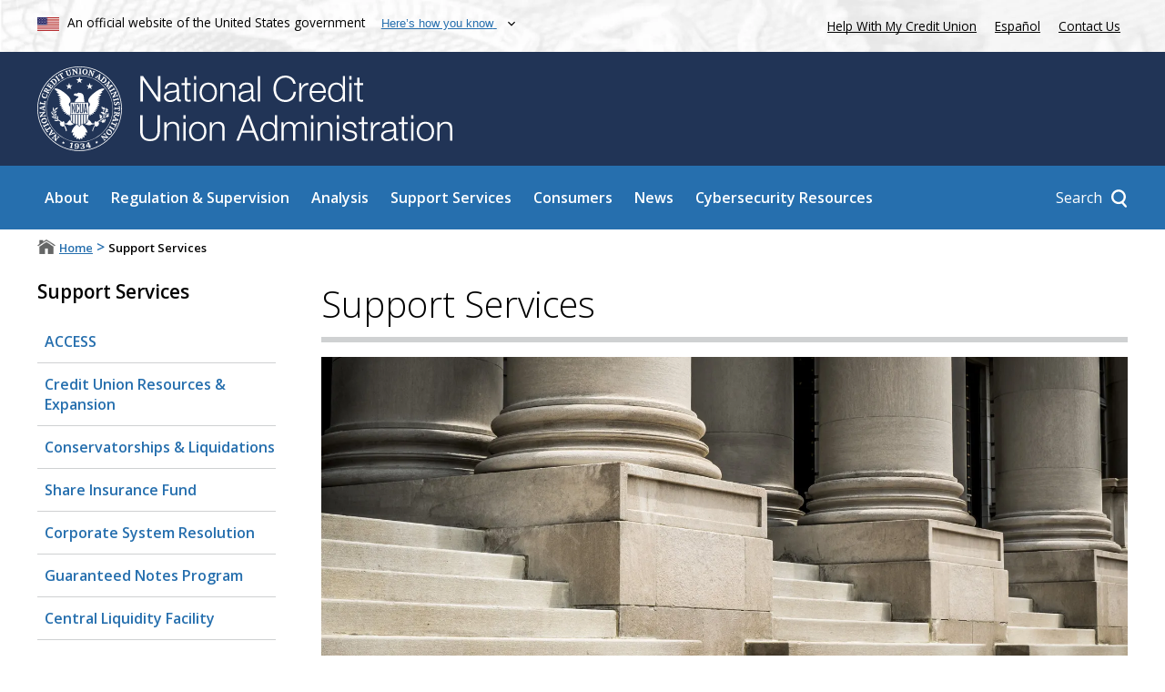

--- FILE ---
content_type: text/html; charset=UTF-8
request_url: https://ncua.gov/support-services?page=1&sort=date&dir=desc&sq=
body_size: 9728
content:
<!DOCTYPE html>
<html lang="en" dir="ltr" prefix="og: https://ogp.me/ns#" class="node-basic_page_with_2_col_icons">
  <head>
    <meta charset="utf-8" />    <link rel="preconnect" href="https://www.clarity.ms">  

    <!-- Google Tag Manager -->
    <script>(function(w,d,s,l,i){
    w[l]=w[l]||[];
    w[l].push({'gtm.start': new Date().getTime(),event:'gtm.js'});
    var f=d.getElementsByTagName(s)[0], j=d.createElement(s),dl=l!='dataLayer'?'&l='+l:'';
    j.async=true;j.src='https://www.googletagmanager.com/gtm.js?id='+i+dl;f.parentNode.insertBefore(j,f); 
    })(window,document,'script','dataLayer','GTM-5GBVLZJP');</script>
    <!-- End Google Tag Manager -->
    
    
    <meta name="description" content="The CLF and Share Insurance Fund provide stability for the credit union system to increase charters and limit conservatorships. MDIs and CDFIs have access to loans and grants." />
<meta name="keywords" content="Central Liquidity facility, CLF, NGN, NCUA guaranteed notes, share insurance fund, NCUSIF, National credit unions share insurance, training, low-income credit unions, resources and expansion, FOM, field of membership, chartering, services, coverage, emerg" />
<link rel="canonical" href="https://ncua.gov/support-services" />
<meta property="og:site_name" content="NCUA" />
<meta property="og:type" content="page" />
<meta property="og:url" content="https://ncua.gov/support-services" />
<meta property="og:title" content="Support Services" />
<meta property="og:description" content="The CLF and Share Insurance Fund provide stability for the credit union system to increase charters and limit conservatorships. MDIs and CDFIs have access to loans and grants." />
<meta property="og:image" content="https://ncua.gov/themes/main/images/og-default.jpg" />
<meta property="og:image:secure_url" content="https://ncua.gov/themes/main/images/og-default.jpg" />
<meta property="og:image:type" content="image/jpeg" />
<meta property="og:updated_time" content="2022-09-19T16:07:08-0400" />
<meta name="MobileOptimized" content="width" />
<meta name="HandheldFriendly" content="true" />
<meta name="viewport" content="width=device-width, initial-scale=1.0" />
<script type="application/ld+json">{"@context":"https:\/\/schema.org","@graph":[{"@type":"GovernmentOrganization","@id":"ncua","url":"https:\/\/www.ncua.gov\/","name":"National Credit Union Administration","logo":"https:\/\/www.ncua.gov\/themes\/main\/images\/ncua-logo.jpg","areaServed":"United States of America","brand":"NCUA; National Credit Union Administration","diversityPolicy":"https:\/\/www.ncua.gov\/about-ncua\/diversity-inclusion","ethicsPolicy":"https:\/\/www.ncua.gov\/about-ncua\/diversity-inclusion","naics":"522298","address":{"@type":"PostalAddress","streetAddress":"1775 Duke Street","addressLocality":"Alexandria","addressRegion":"VA","postalCode":"22314","addressCountry":"USA"}}]}</script>
<link rel="icon" href="/sites/default/files/footer_ncua_logo.png" type="image/png" />

    <title>Support Services | NCUA</title>
    <link href="https://fonts.googleapis.com/css?family=Open+Sans:300,300i,400,400i,600,600i&amp;display=swap" rel="stylesheet">
    <link rel="stylesheet" media="all" href="/sites/default/files/css/css_BaAh0x1ElG_joUI0L1TZn_igdHuO3hvvO4PTfzGwzY8.css?delta=0&amp;language=en&amp;theme=main&amp;include=eJxVyEsKwCAMRdENaV1SifqQQIylST_uvtCOOrlwLm72tbIVIe7YE_4OnVhTGepQjz43xEzG5ftNRiaJ5lNYWzgZl6W3Sx_1EDzd4iTI" />
<link rel="stylesheet" media="all" href="/sites/default/files/css/css_Sq5pLBeL4glPdo3ZOBEGq0HqXKowD7G8fow9HNPZlrA.css?delta=1&amp;language=en&amp;theme=main&amp;include=eJxVyEsKwCAMRdENaV1SifqQQIylST_uvtCOOrlwLm72tbIVIe7YE_4OnVhTGepQjz43xEzG5ftNRiaJ5lNYWzgZl6W3Sx_1EDzd4iTI" />

    

            <link rel="preload" as="image" href="/themes/main/images/icons/arrow.svg">
    <link rel="preload" as="image" href="/themes/main/images/icons/x.svg">
    <link rel="preload" as="image" href="/themes/main/images/popup-flag.jpg">
    <link rel="preload" as="image" href="/themes/main/images/ncua-logo-inverted-notext.png">
    <link rel="prefetch" href="/_forms/menu-popup/search">
        <link rel="prefetch" href="/_forms/menu-popup/how">
    

  </head>
  <body class="js-disabled">
    <script>
      document.getElementsByTagName("body")[0].className = document.getElementsByTagName("body")[0].className.replace("js-disabled","");
      document.getElementsByTagName("html")[0].className = document.getElementsByTagName("html")[0].className + " js";
    </script>  
    <!-- Google Tag Manager (noscript) -->
    <noscript><iframe src="https://www.googletagmanager.com/ns.html?id=GTM-5GBVLZJP" height="0" width="0" style="display:none;visibility:hidden"></iframe></noscript>
    <!-- End Google Tag Manager (noscript) -->

        <div><a href="#main-content" class="visually-hidden focusable">
      Skip to main content
    </a></div>
    
    <div class="dialog-off-canvas-main-canvas" data-off-canvas-main-canvas>
      <div id="MainWrapper" class="path-support-services node-id-200">






   


      

<header id="MainHeader" class="container-fluid" aria-label="Site header">
    <div id="MainHeader_moreTop" class="">
      <div class="centerRegion row">
        <div class="col-8-sm">
          <img src="/themes/main/images/flag.png" alt="United States flag">            
          <span class="valign">An official website of the United States government</span>
          <button id="NCUA-usa-banner-toggle" aria-controls="NCUA-usa-banner-below">
            <span class="valign">Here&rsquo;s how you know</span>
          </button>
        </div>
        <div class="col-4-sm noPrint">          
          <a href="https://mycreditunion.gov/about/consumer-assistance-center" target="_blank" rel="noopener">Help With My Credit Union</a>
          <a class="white langLink exit-disclaimer-exempt lang-toggle" href="https://espanol.ncua.gov">Espa&ntilde;ol</a>
          <a href="/contact-us">Contact Us</a>
        </div>
      </div>
    </div>

        <div class="centerRegion row" id="NCUA-usa-banner-below" aria-live="polite"></div>

    <div id="MainHeader_top" class="noPrint">
      <div class="centerRegion row">
          <div class="col-12-sm logo-col">
            <a href="/">
              <img alt="National Credit Union Administration seal" src="/themes/main/images/logo-image.svg" id="top_logo_image" class="top-logo" title="Home page of NCUA.gov">  
              <img alt=" " src="/themes/main/images/logo-text.svg" id="top_logo_text" class="top-logo" aria-hidden="true">  
            </a>
          </div>  
      </div>
    </div>

    <div id="MainHeader_largeMenu">
      <div class="centerRegion row noPrint">
        <div class="col-12"><div id="top_logo_image_mini_wrapper"><a href="/"><img alt="National Credit Union Administration seal" src="/themes/main/images/logo-image.svg" id="top_logo_image_mini" class="top-logo" title="Home page of NCUA.gov"><img alt=" " src="/themes/main/images/logo-text.svg" id="bottom_logo_text" class="top-logo" aria-hidden="true"></a></div><nav aria-label="Main navigation" id="block-main-main-menu"><ul class="nav-panel root-main-menu level-0"><li class="menu-item menu-item--expanded level-0 has-description" data-url="/about"><div class="anchors"><a href="/about" target="_self" class="menu-parent-link">About</a></div><div class="sub-menu menu level-1 link-styles link-styles--white"><div class="menu-subpanel menu-subpanel-top"><div class="menu-subpanel--link-wrapper"><div class="main-link arrow-anim-button dark-blue"><a class="blue" href="/about">About</a></div></div><div class="menu-desc">
            Created by the U.S. Congress in 1970, the National Credit Union Administration is an independent federal agency that insures deposits at federally insured credit unions, protects the members who own credit unions, and charters and regulates federal credit unions.
          </div><ul class="nav-panel "><li class="menu-item level-1" data-url="/about/mission-values"><div class="anchors"><a href="/about/mission-values" target="_self" class="menu-parent-link">Mission &amp; Values</a></div></li><li class="menu-item menu-item--collapsed level-1" data-url="/about/leadership"><div class="anchors"><a href="/about/leadership" target="_self" class="menu-parent-link">Leadership</a></div></li><li class="menu-item level-1" data-url="/news/publications-reports?npp=24&amp;exttype=0002078&amp;exttype2=0002090#results"><div class="anchors"><a href="/news/publications-reports?npp=24&amp;exttype=0002078&amp;exttype2=0002090#results" target="_self" class="menu-parent-link">Reports to Congress</a></div></li><li class="menu-item level-1" data-url="/about/speaker-request-form"><div class="anchors"><a href="/about/speaker-request-form" target="_self" class="menu-parent-link">Speaker Request Form</a></div></li><li class="menu-item level-1" data-url="/about/historical-timeline"><div class="anchors"><a href="/about/historical-timeline" target="_self" class="menu-parent-link">Historical Timeline</a></div></li><li class="menu-item menu-item--collapsed level-1" data-url="/about/workplace-resolutions"><div class="anchors"><a href="/about/workplace-resolutions" target="_self" class="menu-parent-link">Workplace Resolutions</a></div></li><li class="menu-item menu-item--collapsed level-1" data-url="/about/careers"><div class="anchors"><a href="/about/careers" target="_self" class="menu-parent-link">Careers</a></div></li><li class="menu-item level-1" data-url="/about/business-opportunities"><div class="anchors"><a href="/about/business-opportunities" target="_self" class="menu-parent-link">Business Opportunities</a></div></li><li class="menu-item menu-item--collapsed level-1" data-url="/about/open-government"><div class="anchors"><a href="/about/open-government" target="_self" class="menu-parent-link">Open Government</a></div></li><li class="menu-item menu-item--collapsed level-1" data-url="/about/inspector-general"><div class="anchors"><a href="/about/inspector-general" target="_self" class="menu-parent-link">Inspector General</a></div></li><li class="menu-item level-1" data-url="/about/budget-performance"><div class="anchors"><a href="/about/budget-performance" target="_self" class="menu-parent-link">Budget &amp; Performance</a></div></li><li class="menu-item level-1" data-url="https://ask.ncua.gov/"><div class="anchors"><a href="https://ask.ncua.gov/" target="_blank" class="menu-parent-link" rel="noopener">AskNCUA</a></div></li></ul></div></div></li><li class="menu-item menu-item--expanded level-0 has-description" data-url="/regulation-supervision"><div class="anchors"><a href="/regulation-supervision" target="_self" class="menu-parent-link">Regulation &amp; Supervision</a></div><div class="sub-menu menu level-1 link-styles link-styles--white"><div class="menu-subpanel menu-subpanel-top"><div class="menu-subpanel--link-wrapper"><div class="main-link arrow-anim-button dark-blue"><a class="blue" href="/regulation-supervision">Regulation &amp; Supervision</a></div></div><div class="menu-desc">
            The NCUA protects the safety and soundness of the credit union system by identifying, monitoring and reducing risks to the National Credit Union Share Insurance Fund. Backed by the full faith and credit of the United States, the Share Insurance Fund provides up to $250,000 of federal share insurance to millions of account holders in all federal credit unions and the overwhelming majority of state-chartered credit unions.
          </div><ul class="nav-panel "><li class="menu-item level-1" data-url="/regulation-supervision/letters-credit-unions-other-guidance"><div class="anchors"><a href="/regulation-supervision/letters-credit-unions-other-guidance" target="_self" class="menu-parent-link">Letters to Credit Unions &amp; Other Guidance</a></div></li><li class="menu-item menu-item--collapsed level-1" data-url="/regulation-supervision/examination-program"><div class="anchors"><a href="/regulation-supervision/examination-program" target="_self" class="menu-parent-link">Examination Program</a></div></li><li class="menu-item level-1" data-url="/regulation-supervision/rulemakings-proposals-comment"><div class="anchors"><a href="/regulation-supervision/rulemakings-proposals-comment" target="_self" class="menu-parent-link">Rulemakings &amp; Proposals for Comment</a></div></li><li class="menu-item level-1" data-url="/regulation-supervision/legal-opinions"><div class="anchors"><a href="/regulation-supervision/legal-opinions" target="_self" class="menu-parent-link">Legal Opinions</a></div></li><li class="menu-item menu-item--collapsed level-1" data-url="/regulation-supervision/rules-regulations"><div class="anchors"><a href="/regulation-supervision/rules-regulations" target="_self" class="menu-parent-link">Rules &amp; Regulations</a></div></li><li class="menu-item menu-item--collapsed level-1" data-url="/regulation-supervision/regulatory-compliance-resources"><div class="anchors"><a href="/regulation-supervision/regulatory-compliance-resources" target="_self" class="menu-parent-link">Regulatory &amp; Compliance Resources</a></div></li><li class="menu-item menu-item--collapsed level-1" data-url="/regulation-supervision/supervisory-review-committee"><div class="anchors"><a href="/regulation-supervision/supervisory-review-committee" target="_self" class="menu-parent-link">Supervisory Review Committee</a></div></li><li class="menu-item level-1" data-url="/regulation-supervision/board-appeals"><div class="anchors"><a href="/regulation-supervision/board-appeals" target="_self" class="menu-parent-link">Board Appeals</a></div></li><li class="menu-item menu-item--collapsed level-1" data-url="/regulation-supervision/corporate-credit-unions"><div class="anchors"><a href="/regulation-supervision/corporate-credit-unions" target="_self" class="menu-parent-link">Corporate Credit Unions</a></div></li><li class="menu-item menu-item--collapsed level-1" data-url="/regulation-supervision/regulatory-reporting"><div class="anchors"><a href="/regulation-supervision/regulatory-reporting" target="_self" class="menu-parent-link">Regulatory Reporting</a></div></li><li class="menu-item menu-item--collapsed level-1" data-url="/regulation-supervision/manuals-guides"><div class="anchors"><a href="/regulation-supervision/manuals-guides" target="_self" class="menu-parent-link">Manuals &amp; Guides</a></div></li><li class="menu-item menu-item--collapsed level-1" data-url="/regulation-supervision/examination-modernization-initiatives"><div class="anchors"><a href="/regulation-supervision/examination-modernization-initiatives" target="_self" class="menu-parent-link">Examination Modernization Initiatives</a></div></li><li class="menu-item level-1" data-url="/regulation-supervision/cuso-activities"><div class="anchors"><a href="/regulation-supervision/cuso-activities" target="_self" class="menu-parent-link">CUSO Activities</a></div></li></ul></div></div></li><li class="menu-item menu-item--expanded level-0 has-description" data-url="/analysis"><div class="anchors"><a href="/analysis" target="_self" class="menu-parent-link">Analysis</a></div><div class="sub-menu menu level-1 link-styles link-styles--white"><div class="menu-subpanel menu-subpanel-top"><div class="menu-subpanel--link-wrapper"><div class="main-link arrow-anim-button dark-blue"><a class="blue" href="/analysis">Analysis</a></div></div><div class="menu-desc">
            The NCUA&rsquo;s economists and analysts compile data on the credit union system&rsquo;s financial performance, merger activity, changes in credit union chartering and fields of membership, as well as broader economic trends affecting credit unions. Users can find information on a single credit union or analyze broader nation-wide trends.
          </div><ul class="nav-panel "><li class="menu-item menu-item--collapsed level-1" data-url="/analysis/credit-union-corporate-call-report-data"><div class="anchors"><a href="/analysis/credit-union-corporate-call-report-data" target="_self" class="menu-parent-link">Credit Union &amp; Corporate Call Report Data</a></div></li><li class="menu-item menu-item--collapsed level-1" data-url="/analysis/chartering-mergers"><div class="anchors"><a href="/analysis/chartering-mergers" target="_self" class="menu-parent-link">Chartering &amp; Mergers</a></div></li><li class="menu-item menu-item--collapsed level-1" data-url="/analysis/cuso-economic-data"><div class="anchors"><a href="/analysis/cuso-economic-data" target="_self" class="menu-parent-link">CUSO &amp; Economic Data</a></div></li><li class="menu-item level-1" data-url="https://mapping.ncua.gov/ResearchCreditUnion"><div class="anchors"><a href="https://mapping.ncua.gov/ResearchCreditUnion" target="_blank" class="menu-parent-link" rel="noopener">Research a Credit Union</a></div></li><li class="menu-item level-1" data-url="/analysis/ncusif-financial-overview-performance"><div class="anchors"><a href="/analysis/ncusif-financial-overview-performance" target="_self" class="menu-parent-link">National Credit Union Share Insurance Fund Financial Overview and Performance</a></div></li></ul></div></div></li><li class="menu-item menu-item--expanded menu-item--active-trail level-0 has-description" data-url="/support-services"><div class="anchors"><a href="/support-services" target="_self" class="menu-parent-link">Support Services</a></div><div class="sub-menu menu level-1 link-styles link-styles--white"><div class="menu-subpanel menu-subpanel-top"><div class="menu-subpanel--link-wrapper"><div class="main-link arrow-anim-button dark-blue"><a class="blue" href="/support-services">Support Services</a></div></div><div class="menu-desc">
            The NCUA provides a number of support services to the credit union system, such as providing training, grants and loans, chartering, and field-of-membership services; maintaining the health and stability of Share Insurance Fund; managing the assets of failed credit unions; and providing emergency liquidity.
          </div><ul class="nav-panel "><li class="menu-item level-1" data-url="/support-services/access"><div class="anchors"><a href="/support-services/access" target="_self" class="menu-parent-link">ACCESS</a></div></li><li class="menu-item menu-item--collapsed level-1" data-url="/support-services/credit-union-resources-expansion"><div class="anchors"><a href="/support-services/credit-union-resources-expansion" target="_self" class="menu-parent-link">Credit Union Resources &amp; Expansion</a></div></li><li class="menu-item menu-item--collapsed level-1" data-url="/support-services/conservatorships-liquidations"><div class="anchors"><a href="/support-services/conservatorships-liquidations" target="_self" class="menu-parent-link">Conservatorships &amp; Liquidations</a></div></li><li class="menu-item menu-item--collapsed level-1" data-url="/support-services/share-insurance-fund"><div class="anchors"><a href="/support-services/share-insurance-fund" target="_self" class="menu-parent-link">Share Insurance Fund</a></div></li><li class="menu-item menu-item--collapsed level-1" data-url="/support-services/corporate-system-resolution"><div class="anchors"><a href="/support-services/corporate-system-resolution" target="_self" class="menu-parent-link">Corporate System Resolution</a></div></li><li class="menu-item menu-item--collapsed level-1" data-url="/support-services/guaranteed-notes-program"><div class="anchors"><a href="/support-services/guaranteed-notes-program" target="_self" class="menu-parent-link">Guaranteed Notes Program</a></div></li><li class="menu-item menu-item--collapsed level-1" data-url="/support-services/central-liquidity-facility"><div class="anchors"><a href="/support-services/central-liquidity-facility" target="_self" class="menu-parent-link">Central Liquidity Facility</a></div></li></ul></div></div></li><li class="menu-item menu-item--expanded level-0 has-description" data-url="/consumers"><div class="anchors"><a href="/consumers" target="_self" class="menu-parent-link">Consumers</a></div><div class="sub-menu menu level-1 link-styles link-styles--white"><div class="menu-subpanel menu-subpanel-top"><div class="menu-subpanel--link-wrapper"><div class="main-link arrow-anim-button dark-blue"><a class="blue" href="/consumers">Consumers</a></div></div><div class="menu-desc">
            The NCUA works to protect credit union members and consumers, raise awareness of potential frauds, facilitate access to affordable financial services, and educate consumers on the importance of savings and how they can improve their financial well-being.
          </div><ul class="nav-panel "><li class="menu-item menu-item--collapsed level-1" data-url="https://www.mycreditunion.gov/consumer-assistance-center"><div class="anchors"><a href="https://www.mycreditunion.gov/consumer-assistance-center" target="_blank" class="menu-parent-link" rel="noopener">Consumer Assistance Center</a></div></li><li class="menu-item level-1" data-url="https://www.mycreditunion.gov/fraud-prevention-center"><div class="anchors"><a href="https://www.mycreditunion.gov/fraud-prevention-center" target="_blank" class="menu-parent-link" rel="noopener">Fraud Prevention Center</a></div></li><li class="menu-item menu-item--collapsed level-1" data-url="/consumers/share-insurance-coverage"><div class="anchors"><a href="/consumers/share-insurance-coverage" target="_self" class="menu-parent-link">Share Insurance Coverage</a></div></li><li class="menu-item level-1" data-url="https://www.mycreditunion.gov/"><div class="anchors"><a href="https://www.mycreditunion.gov/" target="_blank" class="menu-parent-link" rel="noopener">MyCreditUnion.gov</a></div></li><li class="menu-item level-1" data-url="https://mapping.ncua.gov/"><div class="anchors"><a href="https://mapping.ncua.gov/" target="_blank" class="menu-parent-link" rel="noopener">Credit Union Locator</a></div></li></ul></div></div></li><li class="menu-item menu-item--expanded level-0 has-description" data-url="/news"><div class="anchors"><a href="/news" target="_self" class="menu-parent-link">News</a></div><div class="sub-menu menu level-1 link-styles link-styles--white"><div class="menu-subpanel menu-subpanel-top"><div class="menu-subpanel--link-wrapper"><div class="main-link arrow-anim-button dark-blue"><a class="blue" href="/news">News</a></div></div><div class="menu-desc">
            Stay up to date on the NCUA's activities by subscribing to the NCUA's Express messages. Read press releases, speeches, testimony, and Annual Reports. Register for upcoming conferences and events.
          </div><ul class="nav-panel "><li class="menu-item level-1" data-url="/news/press-releases"><div class="anchors"><a href="/news/press-releases" target="_self" class="menu-parent-link">Press Releases</a></div></li><li class="menu-item level-1" data-url="/news/speeches-testimonies"><div class="anchors"><a href="/news/speeches-testimonies" target="_self" class="menu-parent-link">Speeches &amp; Testimonies</a></div></li><li class="menu-item level-1" data-url="/news/deregulation-project"><div class="anchors"><a href="/news/deregulation-project" target="_self" class="menu-parent-link">Deregulation Project</a></div></li><li class="menu-item level-1" data-url="/news/publications-reports"><div class="anchors"><a href="/news/publications-reports" target="_self" class="menu-parent-link">Publications &amp; Reports</a></div></li><li class="menu-item level-1" data-url="/news/board-meetings-agendas-results"><div class="anchors"><a href="/news/board-meetings-agendas-results" target="_self" class="menu-parent-link">Board Meetings, Agendas, &amp; Results</a></div></li><li class="menu-item level-1" data-url="/news/events"><div class="anchors"><a href="/news/events" target="_self" class="menu-parent-link">Events</a></div></li><li class="menu-item menu-item--collapsed level-1" data-url="/news/enforcement-actions"><div class="anchors"><a href="/news/enforcement-actions" target="_self" class="menu-parent-link">Enforcement Actions</a></div></li><li class="menu-item level-1" data-url="/news/budget-supplementary-materials"><div class="anchors"><a href="/news/budget-supplementary-materials" target="_self" class="menu-parent-link">Budget &amp; Supplementary Materials</a></div></li><li class="menu-item level-1" data-url="/news/downloadable-graphics"><div class="anchors"><a href="/news/downloadable-graphics" target="_self" class="menu-parent-link">Downloadable Graphics</a></div></li></ul></div></div></li><li class="menu-item menu-item--expanded level-0 has-description" data-url="/regulation-supervision/regulatory-compliance-resources/cybersecurity-resources"><div class="anchors"><a href="/regulation-supervision/regulatory-compliance-resources/cybersecurity-resources" target="_self" class="menu-parent-link">Cybersecurity Resources</a></div><div class="sub-menu menu level-1 link-styles link-styles--white"><div class="menu-subpanel menu-subpanel-top"><div class="menu-subpanel--link-wrapper"><div class="main-link arrow-anim-button dark-blue"><a class="blue" href="/regulation-supervision/regulatory-compliance-resources/cybersecurity-resources">Cybersecurity Resources</a></div></div><div class="menu-desc">
            Cyberattacks and cybersecurity vulnerabilities pose significant risks to the financial system. Because of vulnerabilities within the credit union industry and the broader financial system to potential cyberattacks, cybersecurity is one of the NCUA&rsquo;s top supervisory priorities and a top-tier risk under the agency&rsquo;s enterprise risk-management program.
          </div><ul class="nav-panel "><li class="menu-item level-1" data-url="/regulation-supervision/regulatory-compliance-resources/cybersecurity-resources/ncuas-information-security-examination-and-cybersecurity-assessment"><div class="anchors"><a href="/regulation-supervision/regulatory-compliance-resources/cybersecurity-resources/ncuas-information-security-examination-and-cybersecurity-assessment" target="_self" class="menu-parent-link">NCUA&rsquo;s Information Security Examination and Cybersecurity Assessment Program</a></div></li><li class="menu-item level-1" data-url="/regulation-supervision/regulatory-compliance-resources/cybersecurity-resources/acet-and-other-assessment-tools"><div class="anchors"><a href="/regulation-supervision/regulatory-compliance-resources/cybersecurity-resources/acet-and-other-assessment-tools" target="_self" class="menu-parent-link">ACET and Other Assessment Tools</a></div></li><li class="menu-item level-1" data-url="/regulation-supervision/regulatory-compliance-resources/cybersecurity-resources/supply-chain-risk-management-scrm"><div class="anchors"><a href="/regulation-supervision/regulatory-compliance-resources/cybersecurity-resources/supply-chain-risk-management-scrm" target="_self" class="menu-parent-link">Supply Chain Risk Management (SCRM)</a></div></li><li class="menu-item level-1" data-url="/regulation-supervision/regulatory-compliance-resources/cybersecurity-resources/cyber-incident-reporting-guide"><div class="anchors"><a href="/regulation-supervision/regulatory-compliance-resources/cybersecurity-resources/cyber-incident-reporting-guide" target="_self" class="menu-parent-link">Cyber Incident Reporting Guide</a></div></li><li class="menu-item level-1" data-url="https://cyberreports.ncua.gov/"><div class="anchors"><a href="https://cyberreports.ncua.gov/" target="_blank" class="menu-parent-link" rel="noopener">Report a Cybersecurity Incident</a></div></li><li class="menu-item level-1" data-url="/regulation-supervision/regulatory-compliance-resources/cybersecurity-resources/ncuas-regulations-and-guidance"><div class="anchors"><a href="/regulation-supervision/regulatory-compliance-resources/cybersecurity-resources/ncuas-regulations-and-guidance" target="_self" class="menu-parent-link">NCUA&rsquo;s Regulations and Guidance</a></div></li><li class="menu-item level-1" data-url="/regulation-supervision/regulatory-compliance-resources/cybersecurity-resources/references-resources"><div class="anchors"><a href="/regulation-supervision/regulatory-compliance-resources/cybersecurity-resources/references-resources" target="_self" class="menu-parent-link">References &amp; Resources</a></div></li></ul></div></div></li></ul></nav><div class="searchContainer responsive-hires"><div class="searchContainer--button-wrapper"><a class="searchContainer--button" href="/search"><span>Search</span></a></div><div class="searchContainer--panel" aria-live="polite"></div></div><div id="toggleSubmenu-wrapper" class="responsive-lowres nojs"><button id="toggleSubmenu"><img alt="Show" src="/themes/main/images/hamburger.png"></button></div></div>      </div>
    </div>    
</header>


  <nav id="breadcrumb-wrapper" aria-label="Breadcrumb and share links">
    <div class="centerRegion">
      <div class="row">
        <div class="col-8" id="Breadcrumbs">
                        <div id="block-main-breadcrumbs" class="link-styles">
  
    
        <nav aria-labelledby="system-breadcrumb">
    <h2 id="system-breadcrumb" class="visually-hidden">Breadcrumb</h2>
    <ol>	
	          <li>      
            <span class="_tc">		
                      <a href="/">Home</a>
                </span>		
      </li>
	            <li>      
            <span class="_tci">&gt;</span>
            <span class="_tc">		
                      Support Services
                </span>		
      </li>
	      		
    </ol>
  </nav>

  </div>


                  </div>
              </div>
    </div>
  </nav>


  <main class="gutters has-leftSidebar clearfix" id="Main">
    <a id="main-content" tabindex="-1"></a>
    <div class="centerRegion row">
            <aside class="col-3-sm noPrint" id="Sidebar_left">
          <nav class="noPrint link-styles" id="block-submenu" aria-label="Submenu">
  
    <button class="submenu-toggle">+</button>
  
      <h2>Support Services</h2><div id="submenu-block-main"><ul><li><a href="/support-services/access">ACCESS</a></li><li><a href="/support-services/credit-union-resources-expansion">Credit Union Resources &amp; Expansion</a></li><li><a href="/support-services/conservatorships-liquidations">Conservatorships &amp; Liquidations</a></li><li><a href="/support-services/share-insurance-fund">Share Insurance Fund</a></li><li><a href="/support-services/corporate-system-resolution">Corporate System Resolution</a></li><li><a href="/support-services/guaranteed-notes-program">Guaranteed Notes Program</a></li><li><a href="/support-services/central-liquidity-facility">Central Liquidity Facility</a></li></ul></div>
  </nav>


      </aside>
      
      <div class="layout-content col-9-sm">
          <div id="block-main-page-title" class="link-styles">
  
    
      
  <h1 class="title page-title">
<span>Support Services</span>
</h1>

  </div>


                  <div data-drupal-messages-fallback class="hidden"></div>
<div id="block-main-content">
  
    
      


<article>

  <div>

    
    <div class="link-styles">
    
            <div class="field_banner_image field-type-image">  <img loading="lazy" src="/sites/default/files/styles/banner_1600/public/inline-images/support-services.jpg.webp?itok=YDYlizaf" width="1600" height="600" alt="columns in front of a building">


</div>
      
            <div class="body field-type-text_with_summary"><p>The NCUA provides a number of support services to the credit union system, such as providing training, grants and loans, chartering, and field-of-membership services; maintaining the health and stability of Share Insurance Fund; managing the assets of failed credit unions; and providing emergency liquidity.</p>
</div>
      

<nav class="field-bottom-panels glossary-autolink">
  <h2 class="hidden">Additional Information</h2>
      <div class="panel">  <a href="/support-services/access">	<div class="section section-1">
				  <img loading="lazy" src="/sites/default/files/styles/section_landing/public/misc-images/access-section.jpg.webp?itok=tYw2Tf9Z" width="500" height="200" alt="" title="ACCESS">



		<h3 class="label"><span>ACCESS</span></h3>
		<div class="desc"><p>Learn how financial inclusion is enabled through credit, education, stability, and support.</p>
</div>
	</div>
  </a></div>
      <div class="panel">  <a href="/node/2666">	<div class="section section-1">
				  <img loading="lazy" src="/sites/default/files/styles/section_landing/public/misc-images/cure-section.jpg.webp?itok=HzExByu8" width="500" height="200" alt="" title="Credit Union Resources">



		<h3 class="label"><span>Credit Union Resources</span></h3>
		<div class="desc"><p>The NCUA provides support to low-income-designated credit unions; minority credit unions; credit unions seeking changes in their charters, bylaws, or fields of membership; and groups organizing to start new credit unions. The agency also provides eligible credit unions with low-interest loans and grants.</p>
</div>
	</div>
  </a></div>
      <div class="panel">  <a href="/node/46">	<div class="section section-1">
				  <img loading="lazy" src="/sites/default/files/styles/section_landing/public/misc-images/conservatorships-liquidations-section.jpg.webp?itok=VdlUVvxw" width="500" height="200" alt="" title="Troubled Credit Unions">



		<h3 class="label"><span>Troubled Credit Unions</span></h3>
		<div class="desc"><p>When a credit union fails, the NCUA works to minimize the impact of the failure on the entire credit union system. Access the list of conserved and liquidated credit unions.</p>
</div>
	</div>
  </a></div>
      <div class="panel">  <a href="/node/3029">	<div class="section section-1">
				  <img loading="lazy" src="/sites/default/files/styles/section_landing/public/misc-images/share-insurance-fund-section.jpg.webp?itok=zopmTKfF" width="500" height="200" alt="" title="Share Insurance Fund">



		<h3 class="label"><span>Share Insurance Fund</span></h3>
		<div class="desc"><p>Congress created the National Credit Union Share Insurance Fund in 1970 to insure member deposits in federally insured credit unions. Administered by the NCUA, the Share Insurance Fund insures individual accounts up to $250,000.</p>
</div>
	</div>
  </a></div>
      <div class="panel">  <a href="/node/4751">	<div class="section section-1">
				  <img loading="lazy" src="/sites/default/files/styles/section_landing/public/misc-images/corporate-system-resolution-section.jpg.webp?itok=mzY7cSU2" width="500" height="200" alt="" title="Corporate System Resolution">



		<h3 class="label"><span>Corporate System Resolution</span></h3>
		<div class="desc"><p>The Corporate System Resolution Program was created to manage the losses associated with the failures of five corporate credit unions in 2010, and it has allowed the credit union system to absorb these losses over time.</p>
</div>
	</div>
  </a></div>
      <div class="panel">  <a href="/node/3070">	<div class="section section-1">
				  <img loading="lazy" src="/sites/default/files/styles/section_landing/public/misc-images/ngn-program-section.jpg.webp?itok=0sSaGcgt" width="500" height="200" alt="" title="NCUA Guaranteed Notes">



		<h3 class="label"><span>NCUA Guaranteed Notes</span></h3>
		<div class="desc"><p>Under the Corporate System Resolution Plan, the NCUA created the NCUA Guaranteed Note (NGN) Program to provide long-term funding for distressed investment securities from the five failed corporate credit unions. Financial data on the NGNs and their underlying assets is provided quarterly.</p>
</div>
	</div>
  </a></div>
      <div class="panel">  <a href="/node/4804">	<div class="section section-1">
				  <img loading="lazy" src="/sites/default/files/styles/section_landing/public/misc-images/central-liquidity-facility-section.jpg.webp?itok=nVDVBZwr" width="500" height="200" alt="" title="Central Liquidity Facility">



		<h3 class="label"><span>Central Liquidity Facility</span></h3>
		<div class="desc"><p>The Central Liquidity Facility improves financial stability by serving as a liquidity lender to credit unions experiencing unusual or unexpected liquidity shortfalls. Membership is voluntary and open to all credit unions that purchase a prescribed amount of stock.</p>
</div>
	</div>
  </a></div>
  
</nav>


    </div>

      
      <div class="tags">
</div>  </div>

</article>

  </div>
<div class="views-element-container link-styles" id="block-main-views-block-last-modified-block-1">
  
    
      <div>






    <div id="block-changed">
<span class="_tc">Last modified on</span>
<div class="changed field-type-changed _tci">
<time datetime="2022-09-19T16:07:08-04:00" title="Monday, September 19, 2022 - 16:07">09/19/22</time>

</div>       
</div>




</div>

  </div>


      </div>

          </div>
  </main>

  <footer id="MainFooter" class="noPrint">
  <div id="MainFooter_top">
  <div class="centerRegion row">
    <div class="col-12" id="MainFooter_express">
      <div class="express_signup">
        <p class="footer__title"><strong>Stay Informed</strong></p>
        <a class="signup-button" href="/subscribe">Get Started</a>
      </div>
      <div class="social">
        <a href="https://www.facebook.com/NCUAgov" title="Go to the NCUA's Facebook page" rel="noreferrer noopener" target="_blank" data-ed-link="https://www.facebook.com/NCUAgov">
          <svg class="social--icon facebook" xmlns="http://www.w3.org/2000/svg" width="1rem" height="1rem" viewbox="0 0 24 24">
            <path fill="white" d="M14 13.5h2.5l1-4H14v-2c0-1.03 0-2 2-2h1.5V2.14c-.326-.043-1.557-.14-2.857-.14C11.928 2 10 3.657 10 6.7v2.8H7v4h3V22h4z"></path>
          </svg>
        </a>
        <a href="https://twitter.com/TheNCUA" title="Go to the NCUA's Twitter page" rel="noreferrer noopener" target="_blank" data-ed-link="https://twitter.com/TheNCUA">
          <svg class="social--icon x" xmlns="http://www.w3.org/2000/svg" width="1rem" height="1rem" viewbox="0 0 14 14">
            <g fill="none">
              <g clip-path="url(#primeX)">
                <path fill="white" d="M11.025.656h2.147L8.482 6.03L14 13.344H9.68L6.294 8.909l-3.87 4.435H.275l5.016-5.75L0 .657h4.43L7.486 4.71zm-.755 11.4h1.19L3.78 1.877H2.504z"></path>
              </g>
              <defs>
                <clippath id="primeX">
                  <path fill="#fff" d="M0 0h14v14H0z"></path>
                </clippath>
              </defs>
            </g>
          </svg>
        </a>
        <a href="https://www.linkedin.com/company/national-credit-union-administration" title="Go to the NCUA's LinkedIn page" rel="noreferrer noopener" target="_blank" data-ed-link="https://www.linkedin.com/company/national-credit-union-administration">
          <svg class="social--icon linkedin" xmlns="http://www.w3.org/2000/svg" width="1rem" height="1rem" viewbox="0 0 24 24">
            <path fill="white" d="M6.94 5a2 2 0 1 1-4-.002a2 2 0 0 1 4 .002M7 8.48H3V21h4zm6.32 0H9.34V21h3.94v-6.57c0-3.66 4.77-4 4.77 0V21H22v-7.93c0-6.17-7.06-5.94-8.72-2.91z"></path>
          </svg>
        </a>
        <a href="https://www.youtube.com/ncuachannel" title="Go to the NCUA's YouTube channel" rel="noreferrer noopener" target="_blank" data-ed-link="https://www.youtube.com/ncuachannel">
          <svg class="social--icon youtube" xmlns="http://www.w3.org/2000/svg" width="1rem" height="1rem" viewbox="0 0 24 24">
            <path fill="white" d="M12 4c.855 0 1.732.022 2.582.058l1.004.048l.961.057l.9.061l.822.064a3.802 3.802 0 0 1 3.494 3.423l.04.425l.075.91c.07.943.122 1.971.122 2.954c0 .983-.052 2.011-.122 2.954l-.075.91c-.013.146-.026.287-.04.425a3.802 3.802 0 0 1-3.495 3.423l-.82.063l-.9.062l-.962.057l-1.004.048A61.59 61.59 0 0 1 12 20a61.59 61.59 0 0 1-2.582-.058l-1.004-.048l-.961-.057l-.9-.062l-.822-.063a3.802 3.802 0 0 1-3.494-3.423l-.04-.425l-.075-.91A40.662 40.662 0 0 1 2 12c0-.983.052-2.011.122-2.954l.075-.91c.013-.146.026-.287.04-.425A3.802 3.802 0 0 1 5.73 4.288l.821-.064l.9-.061l.962-.057l1.004-.048A61.676 61.676 0 0 1 12 4m0 2c-.825 0-1.674.022-2.5.056l-.978.047l-.939.055l-.882.06l-.808.063a1.802 1.802 0 0 0-1.666 1.623C4.11 9.113 4 10.618 4 12c0 1.382.11 2.887.227 4.096c.085.872.777 1.55 1.666 1.623l.808.062l.882.06l.939.056l.978.047c.826.034 1.675.056 2.5.056s1.674-.022 2.5-.056l.978-.047l.939-.055l.882-.06l.808-.063a1.802 1.802 0 0 0 1.666-1.623C19.89 14.887 20 13.382 20 12c0-1.382-.11-2.887-.227-4.096a1.802 1.802 0 0 0-1.666-1.623l-.808-.062l-.882-.06l-.939-.056l-.978-.047A60.693 60.693 0 0 0 12 6m-2 3.575a.6.6 0 0 1 .819-.559l.081.04l4.2 2.424a.6.6 0 0 1 .085.98l-.085.06l-4.2 2.425a.6.6 0 0 1-.894-.43l-.006-.09z"></path>
          </svg>
        </a>
      </div>
    </div>
  </div>
  </div>
  <div id="MainFooter_mid">
  <div class="centerRegion row">
    <div class="col-12">
      <p class="footer__title"><strong>Our Sites</strong></p>
      <div class="websites-wrapper">
        <a href="https://mycreditunion.gov/" target="_blank" title="Go to the MyCreditUnion.gov site" rel="noopener">
          <div class="websites--item">
            <img src="/themes/main/images/footer-mycu-icon.svg" width="48" height="48" alt="">
            <div class="websites--item__content">
              <p class="website-name"><strong>MyCreditUnion.gov</strong></p>
              <p class="website-description">Trusted resource for consumer financial protection information.</p>
            </div>
          </div>
        </a>
        <a href="/consumers/share-insurance-coverage" title="Go to the Share Insurance Coverage page">
          <div class="websites--item">
            <img src="/themes/main/images/footer-share-insurance-icon.svg" width="48" height="48" alt="">
            <div class="websites--item__content">
              <p class="website-name"><strong>Share Insurance</strong></p>
              <p class="website-description">Learn about credit union fund insurance.</p>
            </div>
          </div>
        </a>
        <a href="https://mapping.ncua.gov/ResearchCreditUnion" target="_blank" title="Go to the Research a Credit Union site" rel="noopener">
          <div class="websites--item">
            <img src="/themes/main/images/footer-research-cu-icon.svg" width="48" height="48" alt="">
            <div class="websites--item__content">
              <p class="website-name"><strong>Research a Credit Union</strong></p>
              <p class="website-description">View information for a specific credit union, download Call Reports, and request Financial Performance Reports.</p>
            </div>
          </div>
        </a>
        <a href="https://mapping.ncua.gov/" target="_blank" title="Go to the Credit Union Locator site" rel="noopener">
          <div class="websites--item">
            <img src="/themes/main/images/footer-cu-locator-icon.svg" width="48" height="48" alt="">
            <div class="websites--item__content">
              <p class="website-name"><strong>Credit Union Locator</strong></p>
              <p class="website-description">Find a credit union by address, credit union name, or charter number.</p>
            </div>
          </div>
        </a>
      </div>
    </div>
  </div>
  </div>
  <div id="MainFooter_bottom">
    <div class="centerRegion row">
      <div class="col-12 link-styles">
          <nav aria-label="Footer (Secondary)" id="block-footersecondary">
            
    

        <ul><li><a href="/about">About NCUA</a></li><li><a href="/accessibility">Accessibility</a></li><li><a href="https://ask.ncua.gov/" target="_blank" rel="noopener">AskNCUA</a></li><li><a href="/about/careers">Careers</a></li><li><a href="/foia">FOIA</a></li><li><a href="/about/inspector-general">Inspector General</a></li><li><a href="/no-fear-act">No Fear Act</a></li><li><a href="/privacy">Privacy</a></li><li><a href="https://usa.gov" rel="noreferrer noopener" target="_blank" data-ed-link="https://usa.gov">USA.gov</a></li><li><a href="/vulnerability-disclosure-policy">Vulnerability Disclosure</a></li><li><a href="/contact-us/website-feedback">Website Feedback</a></li></ul>

  </nav>


      </div>
    </div>
  </div>  
</footer>
</div>
  </div>

    
    <script type="application/json" data-drupal-selector="drupal-settings-json">{"path":{"baseUrl":"\/","pathPrefix":"","currentPath":"node\/200","currentPathIsAdmin":false,"isFront":false,"currentLanguage":"en","currentQuery":{"dir":"desc","page":"1","sort":"date","sq":""}},"pluralDelimiter":"\u0003","suppressDeprecationErrors":true,"user":{"uid":0,"permissionsHash":"e856f53792fc6cbe840f17934d9f67f5985d46d57a7b86db341df9f69fed6c3c"}}</script>
<script src="/sites/default/files/js/js_9B9A6cfB43Mw1A38nzdD6LhtWnbPoj8IrYNi-sRAf6M.js?scope=footer&amp;delta=0&amp;language=en&amp;theme=main&amp;include=eJxLrcgsiU_JLE7OSczMTS3ST0Xl6-QmZubpp-fkJyXm6BaXVOZk5qUDABM8FEQ"></script>


        <template id="label_backToTop">Back to Top</template>
        <template id="label_opensnew">(Opens new window)</template>
    <template id="label_exit">This is an external link to a website belonging to another federal agency, private organization, or commercial entity.</template>
    <template id="label_seemore_1">&gt; See more</template>
    <template id="label_seeless_1">&lt; See less</template>
    <template id="label_alttext">Open/Close Alternative Text</template>
  </body>
</html>


--- FILE ---
content_type: text/css
request_url: https://ncua.gov/sites/default/files/css/css_Sq5pLBeL4glPdo3ZOBEGq0HqXKowD7G8fow9HNPZlrA.css?delta=1&language=en&theme=main&include=eJxVyEsKwCAMRdENaV1SifqQQIylST_uvtCOOrlwLm72tbIVIe7YE_4OnVhTGepQjz43xEzG5ftNRiaJ5lNYWzgZl6W3Sx_1EDzd4iTI
body_size: 10082
content:
/* @license GPL-2.0-or-later https://www.drupal.org/licensing/faq */
:root{--dark-blue:#213456;--dark-blue-rgb:33,52,86;--blue:#266fae;--blue-rgb:38,111,174;--bright-blue:#497ae4;--bright-blue-rgb:73,122,228;--charcoal:#5a5e66;--charcoal-rgb:90,94,102;--gray:#cfd1d2;--gray-rgb:207,209,210;--medium-gray:#e6e7e8;--medium-gray-rgb:230,231,232;--light-gray:#f5f6f9;--light-gray-rgb:245,246,249;--blue-gray:#E8F0F7;--blue-gray-rgb:232,240,247;--red:#942221;--red-rgb:148,34,33;--green:#71973e;--green-rgb:113,151,62;--yellow:#f7cc6e;--yellow-rgb:247,204,110;}
html,body{height:100%;width:100%;margin:0;padding:0;left:0;top:0;font-size:100%;}*{box-sizing:border-box;}.font-light{font-weight:300;}.font-regular{font-weight:400;}.font-heavy{font-weight:700;}.left{text-align:left;}.center{text-align:center;margin-left:auto;margin-right:auto;}.justify{text-align:justify;}.hidden-sm{display:none;}.container{width:90%;margin-left:auto;margin-right:auto;}@media only screen and (min-width:33.75em){.container{width:80%;}}@media only screen and (min-width:60em){.container{width:75%;max-width:60em;}}.container-fluid{width:100%;padding:0 0;}.row{position:relative;width:100%;}.row>.col-1,.row>.col-2,.row>.col-3,.row>.col-4,.row>.col-5,.row>.col-6,.row>.col-7,.row>.col-8,.row>.col-9,.row>.col-10,.row>.col-11,.row>.col-12,.row>.col-1-sm,.row>.col-2-sm,.row>.col-3-sm,.row>.col-4-sm,.row>.col-5-sm,.row>.col-6-sm,.row>.col-7-sm,.row>.col-8-sm,.row>.col-9-sm,.row>.col-10-sm,.row>.col-11-sm,.row>.col-12-sm{float:left;padding:0.5em 2%;min-height:0.125em;}.row::after{content:"";display:table;clear:both;}.col-1,.col-2,.col-3,.col-4,.col-5,.col-6,.col-7,.col-8,.col-9,.col-10,.col-11,.col-12{width:100%;}.row.no-gutters>.col-1,.row.no-gutters>.col-2,.row.no-gutters>.col-3,.row.no-gutters>.col-4,.row.no-gutters>.col-5,.row.no-gutters>.col-6,.row.no-gutters>.col-7,.row.no-gutters>.col-8,.row.no-gutters>.col-9,.row.no-gutters>.col-10,.row.no-gutters>.col-11,.row.no-gutters>.col-12,.row.no-gutters>.col-1-sm,.row.no-gutters>.col-2-sm,.row.no-gutters>.col-3-sm,.row.no-gutters>.col-4-sm,.row.no-gutters>.col-5-sm,.row.no-gutters>.col-6-sm,.row.no-gutters>.col-7-sm,.row.no-gutters>.col-8-sm,.row.no-gutters>.col-9-sm,.row.no-gutters>.col-10-sm,.row.no-gutters>.col-11-sm,.row.no-gutters>.col-12-sm{margin:0.5em 0;padding-left:0;padding-right:0;}@media only screen and (min-width:45em){.col-1{width:8.33333%;}.col-2{width:16.66667%;}.col-3{width:25%;}.col-4{width:33.33333%;}.col-5{width:41.66667%;}.col-6{width:50%;}.col-7{width:58.33333%;}.col-8{width:66.66667%;}.col-9{width:75%;}.col-10{width:83.33333%;}.col-11{width:91.66667%;}.col-12{width:100%;}.hidden-sm{display:block;}.col-1-sm{width:8.33333%;}.col-2-sm{width:16.66667%;}.col-3-sm{width:25%;}.col-4-sm{width:33.33333%;}.col-5-sm{width:41.66667%;}.col-6-sm{width:50%;}.col-7-sm{width:58.33333%;}.col-8-sm{width:66.66667%;}.col-9-sm{width:75%;}.col-10-sm{width:83.33333%;}.col-11-sm{width:91.66667%;}.col-12-sm{width:100%;}}@media only screen and (max-width:60em){.col-3-sm{width:100%;}.col-4-sm{width:100%;}.col-8-sm{width:100%;}.col-9-sm{width:100%;}.col-12-sm{width:100%;}}*{box-sizing:border-box;}html{font-size:1em;color:black;background-color:white;}body{margin:0;padding:0;font-size:1rem;font-family:'Open Sans',sans-serif;color:white;background-color:var(--dark-blue);}a{text-decoration-skip-ink:none;}a img{border:none;}iframe{border:none;}input{font-family:'Open Sans',sans-serif;}.nobr{white-space:nowrap;}.printOnly{display:none;}.toolbar-icon-admin-toolbar-tools-help{text-indent:0;}.toolbar-add-content>.toolbar-menu{width:30rem !important;overflow:auto;max-height:30rem;}.form-blue-button{border:none;color:white;background-color:var(--dark-blue);cursor:pointer;padding:0.0rem 0.75rem;height:2.0rem;font-weight:bold;display:inline-block;border:none;}.form-generic-input{display:inline-block;height:2.0rem;padding:0 0.5rem;border:1px solid grey;}.clearfix:after{content:' ';clear:both;display:block;}.clearer{clear:both;}.centerRegion{max-width:90rem;position:relative;margin:auto;padding:0 3rem;clear:both;}@media (max-width:1300px){.centerRegion{padding:0 1.0rem;}}@media (max-width:640px){.centerRegion{padding:0 0.5rem;}}.hidden{position:absolute !important;left:-10001rem;top:-10000rem;background-color:white;color:black;}html.js .no-js{display:none !important;}.js-only{display:none;}a:link{color:var(--blue);word-break:break-word;}a:hover{color:var(--dark-blue);}a:active{color:#6d6e71;}a:visited{}#MainWrapper{color:black;background-color:white;}#MainHeader{position:relative;position:sticky;z-index:1000;top:0;}#MainHeader_moreTop{background-color:#ffffff;font-size:0.85rem;background-image:url(/themes/main/images/top-sliver.webp);background-repeat:no-repeat;background-size:cover;background-position:top left;padding:0;}#MainHeader_moreTop>*{padding-top:0.5rem;padding-bottom:0.5rem;}#MainHeader_moreTop a{color:black;padding:0.25rem 0.5rem;display:inline-block;white-space:nowrap;}@media (max-width:980px){#MainHeader{position:relative;z-index:1000;top:0 !important;}}#MainHeader_moreTop>.row>div:nth-of-type(2){text-align:right;}#MainHeader_moreTop img{vertical-align:middle;width:1.5rem;margin-right:0.3rem;}#MainHeader_moreTop .valign{vertical-align:baseline;}#NCUA-usa-banner-toggle{background-color:transparent;border:none;display:inline-block;vertical-align:baseline;margin-left:0.5rem;cursor:pointer;color:var(--blue);text-decoration:underline;}#NCUA-usa-banner-toggle::after{content:" ";background-image:url(/themes/main/images/icons/icon-gov-carot.svg);display:inline-block;height:1rem;width:1rem;vertical-align:middle;margin-left:0.5rem;background-size:contain;transform:rotate(180deg);transition:transform 0.25s;background-repeat:no-repeat;}#NCUA-usa-banner-toggle.toggled::after{transform:rotate(0deg);}#NCUA-usa-banner-below{display:none;}#NCUA-usa-banner-below.toggled{display:block;}#NCUA-usa-banner-below > div{display:flex;align-items:flex-start;}#NCUA-usa-banner-below .inline-icon{height:0.8rem;vertical-align:baseline;margin:0 0.15rem;}#NCUA-usa-banner-below > div .side-icon{width:2rem;}#NCUA-usa-banner-below > div .desc{margin-left:1rem;}@media (max-width:600px){#NCUA-usa-banner-toggle{margin-left:0;display:block;padding:0;margin-top:0.5rem;}}#top_logo{width:100%;max-width:18.75rem;display:block;}#MainHeader_largeMenu ul.root-main-menu{padding:0;margin:0;}#MainHeader_largeMenu .root-main-menu li{list-style:none;margin-bottom:0.25rem;padding-right:0.5rem;}#MainHeader_largeMenu a{text-decoration:none;color:white;}#block-main-main-menu{display:inline-block;vertical-align:middle;width:calc(100% - 6rem);position:static;}.searchContainer{display:inline-block;vertical-align:middle;width:5rem;text-align:right;}.searchContainer--button:after{content:" ";background-image:url(/themes/main/images/icons/icon-search.svg);background-size:contain;width:1.25rem;height:1.25rem;display:inline-block;vertical-align:middle;background-repeat:no-repeat;background-position:center center;margin-left:0.5rem;}.searchContainer--button:visited,.searchContainer--button:link{color:white;}.searchContainer--panel{display:none;position:absolute;top:100%;left:4rem;right:4rem;background-color:rgba(255,255,255,0.95);padding:0;min-height:20rem;-webkit-box-shadow:0 0.5rem 1rem 0.6rem rgba(0,0,0,0.18);box-shadow:0 0.5rem 1rem 0.6rem rgba(0,0,0,0.18);}.searchContainer.toggled .searchContainer--panel{display:block;}.searchContainer--button-wrapper{position:relative;height:100%;padding:1.5rem 0;max-width:5.25rem;text-align:center;display:inline-block;}.menu-search{text-align:left;}.menu-search--input-form{background-color:var(--medium-gray);padding:2rem 4rem;}.menu-search--input{background-color:white;border:0.0625rem solid #abaaaa;height:2.5rem;width:calc(100% - 4rem);border-radius:0;border-top-left-radius:0.5rem;border-bottom-left-radius:0.5rem;display:inline-block;vertical-align:middle;padding-left:1rem;font-size:1rem;}.menu-search--submit{background-color:var(--blue);border-radius:0;border-top-right-radius:0.5rem;border-bottom-right-radius:0.5rem;border:none;color:white;width:4rem;height:2.5rem;font-weight:bold;display:inline-block;vertical-align:middle;font-size:1rem;cursor:pointer;}.menu-search--bottom{padding:1rem 4rem;}.menu-search--left,.menu-search--right{float:left;}.menu-search--left{width:33%;}.menu-search--right{width:67%;}.menu-search--left ul{margin-left:1rem;padding-left:0;list-style:none;margin-left:0;}.menu-search--left ul li{margin-bottom:0.75rem;}#MainHeader_largeMenu .menu-search--left ul li a:link,#MainHeader_largeMenu .menu-search--left ul li a:visited{color:black;text-decoration:none;}.menu-search--right ul{list-style:none;margin:0;padding:0;}.menu-search--right ul li{margin:0 0 1rem 0;padding:0;list-style:none;float:left;width:calc(50% - 1rem);}.menu-search--right ul li:nth-of-type(odd){clear:left;margin-right:1rem;}.menu-search--right ul li a:link,.menu-search--right ul li a:visited{text-decoration:underline;display:block;background-color:var(--blue);color:white;padding:0.5rem 0.75rem;}.menu-search--right ul li a:hover,.menu-search--right ul li a:active,.menu-search--right ul li a:focus{background-color:var(--dark-blue);}@media (min-width:980px){#block-main-content a{scroll-margin-top:6rem;}}@media (min-width:1175px){#block-main-main-menu{transition:width 0.5s;width:calc(100% - 5rem);}#block-main-content a{scroll-margin-top:5rem;}body.mini-menu #block-main-main-menu{width:calc(100% - 9rem);}#MainHeader_top{padding:0.5rem 0;background-color:var(--dark-blue);color:white;}#MainHeader_top .top-logo{display:inline-block;vertical-align:middle;margin-right:0.5rem;}#MainHeader_top a{display:inline-block;text-decoration:none;}#top_logo_text{height:4.5rem;margin-left:0.5rem;}#MainHeader_largeMenu .root-main-menu>li>.anchors>a:link,#MainHeader_largeMenu .root-main-menu>li>.anchors>a{color:white;display:inline-block;padding:1.5rem 0.5rem;font-weight:700;}#MainHeader_largeMenu .root-main-menu>li>.anchors>a>span{display:inline-block;width:auto;}#MainHeader_largeMenu .root-main-menu>li>.sub-menu>li{padding-bottom:1rem;}#MainHeader_largeMenu .root-main-menu>li{display:inline-block;margin-bottom:0;padding-right:0.5rem;}#MainHeader_largeMenu>.row>div{padding-top:0;padding-bottom:0;}#MainHeader_largeMenu .root-main-menu .sub-menu{display:none;}#MainHeader_largeMenu{background-color:var(--blue);padding:0;transition:background-color 0.5s;}body.mini-menu #MainHeader_largeMenu{background-color:var(--dark-blue);}.responsive-lowres{display:none;}#MainHeader_largeMenu .top-toggle{display:none;}#MainHeader_largeMenu .root-main-menu>li>.sub-menu{display:none;position:absolute;top:100%;left:4rem;right:4rem;color:#fff;background-color:rgba(57,53,54,0.95);-webkit-box-shadow:0 0.5rem 1rem 0.6rem rgba(0,0,0,0.18);box-shadow:0 0.5rem 1rem 0.6rem rgba(0,0,0,0.18);}html:not(.js):not(.touchevents) #MainHeader_largeMenu .root-main-menu>li:focus-within>.sub-menu,html.js.is-tabbing:not(.touchevents) #MainHeader_largeMenu .root-main-menu>li:focus-within>.sub-menu,html:not(.touchevents) #MainHeader_largeMenu .root-main-menu>li:hover>.sub-menu{display:block;}#MainHeader_largeMenu .root-main-menu>li>.anchors{position:relative;}#MainHeader_largeMenu .searchContainer .searchContainer--button-wrapper::before,#MainHeader_largeMenu .root-main-menu>li>.anchors::before{position:absolute;top:0;left:0;width:100%;height:0;background-color:var(--yellow);opacity:0;content:" ";transition:opacity 0.3s,height 0.3s;}#MainHeader_largeMenu .searchContainer.toggled .searchContainer--button-wrapper::before,#MainHeader_largeMenu .searchContainer:hover .searchContainer--button-wrapper::before,#MainHeader_largeMenu .root-main-menu>li.toggled>.anchors::before,#MainHeader_largeMenu .root-main-menu>li:hover>.anchors::before{opacity:1;height:0.5rem;}#MainHeader_largeMenu .root-main-menu .toggled>.sub-menu{display:block;}#MainHeader_largeMenu .root-main-menu>li>.sub-menu .sub-menu{display:none !important;}#MainHeader_largeMenu .menu-subpanel .nav-panel{column-count:4;padding:1rem 1rem 1rem 2rem;display:inline-block;vertical-align:top;}#MainHeader_largeMenu .menu-subpanel .menu-subpanel--link-wrapper{padding:1rem 1rem 1rem 1rem;background-color:rgba(255,255,255,0.25);}#MainHeader_largeMenu .menu-subpanel .menu-desc{width:50%;display:inline-block;vertical-align:top;padding:1rem 3rem 1rem 1rem;}#MainHeader_largeMenu .menu-subpanel .menu-desc a{text-decoration:underline;}#MainHeader_largeMenu .has-description .menu-subpanel .nav-panel{column-count:2;width:50%;}#MainHeader_largeMenu .menu-subpanel-bottom{background-repeat:no-repeat;background-position:center center;}#MainHeader_largeMenu .menu-subpanel-bottom:not(.loaded){}#top_logo_image_mini_wrapper{display:inline-block;vertical-align:middle;margin-right:0rem;overflow:hidden;width:0rem;transition:width 0.5s;position:relative;clip-path:polygon(0% 0%,50% 0%,100% 50%,50% 100%,0% 100%);}body.mini-menu #top_logo_image_mini_wrapper{width:4rem;}#top_logo_image_mini{display:inline-block;vertical-align:middle;height:3rem;}#MainHeader_largeMenu .toggle,#bottom_logo_text{display:none;}}@media (min-width:1200px){#block-main-main-menu{width:calc(100% - 5rem);}html.js.is-tabbing:not(.touchevents) .searchContainer:focus-within .searchContainer--panel,html.js:not(.touchevents) .searchContainer:hover .searchContainer--panel{display:block;}}@media (max-width:1175px){.responsive-lowres.inline{display:inline;}#MainHeader_largeMenu .main-link{display:none;}#MainHeader_largeMenu{background-color:var(--dark-blue);border-bottom:0.5rem solid var(--blue);left:0;right:0;position:relative;width:auto;top:100%;padding-top:0.5rem;padding-bottom:0.5rem;}#MainHeader_top{display:none;}#top_logo_image_mini_wrapper{width:calc(100% - 5rem);display:inline-block;}#top_logo_image_mini_wrapper img{display:inline-block;vertical-align:middle;}#top_logo_image_mini{height:3rem;margin-right:1rem;}#bottom_logo_text{height:2rem;}#block-main-main-menu{position:absolute;top:100%;background-color:white;max-height:20rem;left:0;right:0;padding:0;width:auto;background-color:var(--blue);color:white;overflow-y:auto;display:none;}#MainHeader_largeMenu.toggled #block-main-main-menu{display:block;}@media (max-width:640px){#top_logo_image_mini{width:2.5rem;margin-right:0.75rem;}#bottom_logo_text{height:1.75rem;}}#MainHeader_largeMenu .searchContainer--button{width:2rem;height:2rem;display:inline-block;vertical-align:middle;}#MainHeader_largeMenu .searchContainer--button span{position:absolute;left:-1000rem;top:-1000rem;}.searchContainer{width:2rem;top:0;height:2rem;margin-right:1rem;}.searchContainer--button-wrapper{height:2rem;padding:0;display:block;}.searchContainer--button:after{width:2rem;height:2rem;margin:0;}#toggleSubmenu-wrapper{width:2rem;display:inline-block;vertical-align:middle;}#toggleSubmenu{background:none;border:none;padding:0;}#toggleSubmenu:hover{cursor:pointer;}#toggleSubmenu img{width:2rem;}.searchContainer--panel{left:0;right:0;top:calc(100% + 0.5rem);}.menu-search--bottom{padding:0 calc(1rem + 2%) 1rem;}@media (max-width:900px){.menu-search--left{width:50%;}.menu-search--right{width:50%;}.menu-search--right ul li{width:100%;margin-right:0;margin-bottom:0.5rem;}.menu-search--input-form{padding:1rem 3rem;}}@media (max-width:640px){.menu-search--left,.menu-search--right{width:100%;}.menu-search--input-form{padding:0.5rem 1rem;}}#MainHeader_largeMenu .nav-panel{padding:0;margin:0;list-style:none;}#MainHeader_largeMenu .nav-panel .menu-parent-link{padding:0.5rem 1rem 0.5rem calc(1rem + 2%);display:inline-block;width:calc(97% - 3rem);}#MainHeader_largeMenu .root-main-menu li{list-style:none;padding-right:0;margin-bottom:0;}#MainHeader_largeMenu .root-main-menu .anchors{padding:0;border-top:0.125rem solid #fff;margin:auto;position:relative;max-width:90rem;}#MainHeader_largeMenu .root-main-menu button:not(.toggle){color:#fff;display:inline-block;vertical-align:middle;width:calc(100% - 2.0rem);}#MainHeader_largeMenu .root-main-menu .menu-desc a{width:auto;display:inline;}#MainHeader_largeMenu .root-main-menu a:first{border-top:none;}#MainHeader_largeMenu .root-main-menu button.toggle{color:#414042;display:inline-block;width:3rem;height:100%;vertical-align:middle;height:1.75rem;text-align:right;background-color:transparent;border:none;}#MainHeader_largeMenu .root-main-menu button.toggle img{width:1.0rem;}#MainHeader_largeMenu .root-main-menu button.toggle .close{display:none;}#MainHeader_largeMenu .menu-item.toggled>.anchors .close{display:inline-block;}#MainHeader_largeMenu .menu-item.toggled>.anchors .open{display:none;}#MainHeader_largeMenu .menu-desc{display:none;}#MainHeader_largeMenu .anchors:hover,#MainHeader_largeMenu .anchors:focus-within{background-color:#4e7dbe;}#MainHeader_largeMenu .menu-subpanel-bottom,#MainHeader_largeMenu .sub-menu .nav-panel{display:none;}#MainHeader_largeMenu .menu-item.toggled>.sub-menu>.menu-subpanel>.nav-panel{display:block;}}@media (max-width:500px){#MainHeader_largeMenu li.level-0>.anchors>button:not(.toggle){padding-left:0rem;}#MainHeader_largeMenu li.level-1>.anchors>button:not(.toggle){padding-left:0.5rem;}#MainHeader_largeMenu li.level-2>.anchors>button:not(.toggle){padding-left:1rem;}#MainHeader_top .col-6-sm:first-child{width:75%;padding-left:0.5rem;}#MainHeader_top .col-6-sm:last-child{width:25%;padding-right:1rem;}#toggleSubmenu img{width:2rem;}#MainHeader_moreTop>.row>div:nth-of-type(2){text-align:left;padding:0;}}#MainHeader_largeMenu .menupanel .views-row{display:block;width:25%;float:left;}#MainHeader_largeMenu .menupanel .views-row .menu-panel--entry{padding:1rem;display:block;}#MainHeader_largeMenu .menupanel .views-row .menu-panel--inner{background-color:white;color:black;padding:1rem;}#MainHeader_largeMenu .menupanel .views-row .menu-panel--thumb{overflow:hidden;margin-bottom:0.5rem}#MainHeader_largeMenu .menupanel .views-row .menu-panel--thumb img{display:block;width:100%;height:auto;transform:scale(1);transition:transform 0.3s;}#MainHeader_largeMenu .menupanel .views-row .menu-panel--entry:hover img,#MainHeader_largeMenu .menupanel .views-row .menu-panel--entry:active img,#MainHeader_largeMenu .menupanel .views-row .menu-panel--entry:focus img{transform:scale(1.15);}#backToTopButton{position:fixed;z-index:3000;bottom:1.25rem;right:1.25rem;padding:0.5rem 1.15rem;background-color:var(--blue);color:white;text-decoration:none;-webkit-box-shadow:0px 5px 15px -5px rgba(0,0,0,0.65);box-shadow:0px 5px 15px -5px rgba(0,0,0,0.65);background-image:url(/themes/main/images/content-types/homepage/home-icon-arrow-up.svg);background-repeat:no-repeat;background-position:center center;background-size:50% auto;text-indent:-1000rem;}#MainFooter{color:white;}#MainFooter a{color:white;text-decoration:none;}#MainFooter ul{padding:0;margin:0;}.footer__title{font-size:1.7rem;}#MainFooter_top{padding:0.75rem 0;background:var(--charcoal);}#MainFooter_express{display:flex;justify-content:space-between;align-items:center;}.express_signup{display:flex;align-items:center;justify-content:center;flex-wrap:wrap;gap:2rem;}.express_signup .footer__title{margin:0;}#MainFooter .signup-button{padding:.75rem 3rem;font-size:1.25rem;font-weight:bold;background:var(--yellow);color:var(--dark-blue);border-radius:.25rem;}#MainFooter .social{display:flex;gap:1.5rem;}#MainFooter .social--icon{width:48px;height:48px;}#MainFooter .social--icon.x{padding-top:.8rem !important;}#MainFooter .social--icon.x path{transform:translate(0,-1px);}#MainFooter .social--icon.youtube path{transform:translate(0,2px);}#MainFooter .social--icon.linkedin path{transform:translate(0,1px);}#MainFooter_mid{background:var(--dark-blue);padding:1rem 0;}#MainFooter_mid .footer__title{margin-top:0;}#MainFooter .websites-wrapper{display:grid;grid-template-columns:repeat(2,1fr);row-gap:2rem;column-gap:8rem;}.websites-wrapper .websites--item{display:flex;gap:2rem;}.websites--item__content .website-name{font-size:1.5rem;margin:0;}.websites--item__content .website-description{margin-top:.25rem;}#MainFooter_bottom{padding-top:1.5rem;padding-bottom:1rem;}#MainFooter_bottom a{color:var(--blue);}#MainFooter_bottom nav > ul{display:grid;grid-template-columns:repeat(3,1fr);row-gap:1rem;column-gap:5rem;}#MainFooter_bottom ul li{list-style:none;}@media (max-width:980px){#MainFooter .websites-wrapper{column-gap:2rem;}#MainFooter_bottom nav > ul{grid-template-columns:repeat(2,1fr);}}@media (max-width:768px){#MainFooter_express{flex-direction:column;gap:2rem;}#MainFooter .websites-wrapper,#MainFooter_bottom nav > ul{grid-template-columns:repeat(1,1fr);}}.global-announcement{background-color:var(--yellow);color:var(--dark-blue);padding:0.5rem 0;}.global-announcement a:link,.global-announcement a:visited,.global-announcement a:hover{text-decoration:none;color:var(--dark-blue);}.global-announcement--text,.global-announcement--text-icon,.global-announcement--button-icon{vertical-align:middle;display:inline-block;}.global-announcement--text-icon{width:1.5rem;}.global-announcement--text{max-width:calc(100% - 3.5rem);padding:0.5rem 1rem;font-weight:bold;font-style:italic;text-align:justify;}.global-announcement--button-icon{width:2rem;}@media (max-width:640px){.global-announcement--text{text-align:left;}}
main{position:relative;z-index:500;}.url-link{word-break:break-all;}#block-main-local-tasks{clear:both;}#block-main-local-tasks ul{padding:0;margin:2rem 0;text-align:center;}#block-main-local-tasks ul li{display:inline-block;}#block-main-local-tasks ul li a{padding:0.5rem 1rem;background-color:#eeeeff;border-radius:0.5rem;display:block;margin-bottom:0.5rem;}@media (max-width:768px){#submenu-block-main{display:none;}}article .tags .tag{background-color:var(--medium-gray);display:inline-block;margin-right:0.5rem;padding:0.5rem 0.5rem;text-decoration:none;color:var(--dark-blue);margin-bottom:0.5rem;}article .tags a{text-decoration:none;}.statusMessage{padding:1rem;margin-bottom:1rem;background-color:#ececec;}.statusMessage.type-error{background-color:#eeb8b8;}.text-align-right{text-align:right;}.back-to-page{margin-bottom:1rem;font-size:0.9rem;}#Breadcrumbs{color:var(--blue);text-decoration:none;font-weight:bold;padding-right:0.5rem;margin-bottom:0.5rem;}#Breadcrumbs a{color:var(--blue);font-size:0.8rem;}#Breadcrumbs ol{padding:0;margin:0;}#Breadcrumbs ol li{list-style:none;display:inline-block;}#Breadcrumbs ol li:first-of-type{padding-left:1.5rem;background-image:url(/themes/main/images/home.png);background-repeat:no-repeat;background-position:left center;background-size:auto 70%;}#Breadcrumbs ol li ._tc{font-size:0.8rem;}#Breadcrumbs ol li ._tc:last-of-type{color:black;}#shareBar{text-align:right;}#shareBar a{text-decoration:none;vertical-align:middle;display:inline-block;min-height:1.6rem;}#shareBar .shareBar--share-links{display:inline-block;margin-left:1rem;vertical-align:middle;min-height:1.6rem;}#shareBar .cc-icon img{height:1.5rem;vertical-align:middle;display:inline-block;}#shareBar .shareBar--header{font-size:1rem;font-weight:normal;vertical-align:middle;display:inline;min-height:1.6rem;}@media (min-width:900px){article .media-wrap-right{float:right;margin:1em 0 1rem 2rem;width:100%;max-width:25rem;}article .media-wrap-left{float:left;margin:1em 2rem 1rem 0;width:100%;max-width:25rem;}}article .media-wrap--shadow{width:auto;text-align:center;}article .media-wrap--shadow.image img{box-shadow:10px 10px 5px 0px rgb(181 186 198);margin-bottom:1.5rem;}article .media-wrap .media-wrap--video-wrap{position:relative;width:100%;}article .media-wrap .media-wrap--video-wrap--ar{width:100%;display:block;z-index:5;}article .media-wrap.video .media-wrap--video-wrap--video{position:absolute;width:100%;height:100%;left:0;top:0;border:none;}article .media-wrap .media-wrap--caption{font-size:0.8rem;}#Sidebar_left h2:first-of-type{margin-top:0;}#Sidebar_left>div>div{margin-bottom:1em;}#block-submenu ul{padding:0;margin:0;}#block-submenu ul li{list-style:none;padding:0;margin:0 !important;border-bottom:0.05rem solid var(--gray);}#block-submenu ul li a:hover{background:rgba(var(--gray-rgb),.2);}#block-submenu ul li a{text-decoration:none;font-weight:bold;display:block;padding:.75rem 0;padding-left:.5rem;color:var(--blue);}#block-submenu ul li a.active{border-left:.12rem solid var(--dark-blue);background:rgba(var(--gray-rgb),.2);}#block-submenu .submenu-toggle{display:none;}@media only screen and (max-width:60em){#block-submenu h2{color:white !important;background:var(--blue);padding:1rem;}#block-submenu .submenu-toggle{display:block;float:right;background:white;border:none;font-size:2rem;margin:.75rem;height:2rem;width:2rem;cursor:pointer;padding:0;line-height:2rem;}#block-submenu #submenu-block-main{display:none;}#block-submenu #submenu-block-main.toggled{display:block;}}main .webform-required,.form-required:after{content:'*';color:#AD0000;}#block-main-page-title h1,.pseudo-title{font-weight:300;border-bottom:0.4rem solid var(--gray);margin:0 0 0.5rem 0;padding:0 0 0.5rem;font-size:2.5rem;}@media (max-width:800px){#block-main-page-title h1,.pseudo-title{font-size:1.75rem;}}@media (max-width:640px){#block-main-page-title h1,.pseudo-title{font-size:1.5rem;}}#block-changed{color:#6D6E71;font-size:0.75rem;clear:both;margin-top:1rem;}#block-changed>div{display:inline;}.styled-paginator .pager{text-align:center;margin-top:1rem;}.styled-paginator .pager__item{list-style:none;display:inline-block;}.styled-paginator .pager__item a{background-color:transparent;border:none;cursor:pointer;font-size:1rem;color:var(--blue);font-family:'Open Sans',sans-serif;text-decoration:underline;display:inline-block;text-decoration:none;padding:0.1rem 0.5rem;color:var(--charcoal);word-break:break-word;}.styled-paginator .pager .pager__item.is-active a{font-weight:bold;color:white;background-color:var(--charcoal);}.styled-paginator .pager .pager__item.pager__item--first{display:inline-block;min-width:4rem;margin-right:0.5rem;}.styled-paginator .pager .pager__item.pager__item--last{display:inline-block;min-width:4rem;margin-left:0.5rem;}@media (max-width:900px){.styled-paginator .pager{padding-top:1.25rem;}}#field_footnotes{font-size:0.8rem;}.field_banner_image img{width:100%;height:auto;display:block;}#Main h2{font-size:1.3rem;font-weight:bold;}#Main h3{font-size:1.0rem;font-weight:bold;}#Main h4{font-size:1.0rem;font-weight:bold;font-style:italic;}#Main h5{font-size:1.0rem;list-style:disc;padding-left:0rem;font-weight:bold;}#Main h6{font-size:1.0rem;}@media (max-width:640px){#Main h2{font-size:1.1rem;}#Main h3{font-size:1.0rem;}#Main h4{font-size:1.0rem;}#Main h5{font-size:1.0rem;}#Main h6{font-size:1.0rem;}}#Main h2,#Main h3,#Main h4,#Main h5,#Main h6{color:#000000;}#Main ul li,#Main ol li{margin:0.5rem 0;}#Main table{margin:0.5rem 0;}#Main img{max-width:100%;height:auto !important;}#Main table td p:first-of-type{margin-top:0;}#Main img.fullWidth{width:100%;}.align-left .field_media_image{float:left;margin:0 1rem 0.25rem 0;max-width:40%;}.align-right .field_media_image{float:right;margin:0 0 0.25rem 1rem;max-width:40%;}.align-center .field_media_image{margin:1rem 0;text-align:center;}@media (max-width:762px){.align-left .field_media_image,.align-right .field_media_image{float:none;max-width:none;margin:1rem 0;}}#Main img.align-right{width:100%;max-width:40%;margin:0 0 0.5rem 1rem;float:right;}#Main img.align-left{width:100%;max-width:40%;margin:0 1rem 0.5rem 0;float:left;}#Main p.align-right-quarter img{width:100%;max-width:100%;margin:0;}#Main p.align-left-quarter{width:25%;max-width:40%;margin:0 1rem 0.5rem 0;float:left;}#Main p.align-right-quarter{width:25%;max-width:40%;margin:0 1rem 0.5rem 0;float:right;}#Main p.align-left-natural{width:auto;max-width:40%;margin:0 1rem 0.5rem 0;float:left;}#Main p.align-right-natural{width:auto;max-width:40%;margin:0 1rem 0.5rem 0;float:lefrightt;}#Main p.align-right-quarter img{width:auto;max-width:none;margin:0;}#Main .align-left-quarter.align-left{float:left;display:block;width:25%;max-width:40%;}#Main .align-right-quarter.align-right{float:right;display:block;width:25%;max-width:40%;}#Main p.align-left-quarter img.align-left,#Main p.align-right-quarter img.align-right,#Main p.align-left-natural img.align-left,#Main p.align-right-natural img.align-right{width:100%;max-width:100%;}@media (max-width:480px){#Main img.align-left-quarter,#Main img.align-right-quarter,#Main img.align-left-quarter.align-left,#Main img.align-right-quarter.align-right,#Main .align-left-quarter img,#Main .align-right-quarter img,#Main img.align-right,#Main img.align-left,#Main .align-right img,#Main .align-left img{width:100% !important;margin:0.5rem 0 !important;max-width:100% !important;}}#Main .clearfloat{clear:both;}#Main table{width:100% !important;border-collapse:collapse;border:none;}#Main table:not(.show-caption) caption{position:absolute;left:-10000rem;top:-10000rem;}#Main table.show-caption caption{text-align:left;font-weight:bold;margin-top:0.5rem;}#Main table.border td,#Main table.border th{border:solid 0.0625rem black;}#Main table th{text-align:left;background-color:var(--dark-blue);color:white;padding:0.25rem 0.5rem;border:none;}#Main table td{padding:0.5rem 0.5rem;vertical-align:top;border:none;}#Main table tr:nth-of-type(even) td{background-color:var(--light-gray);}#Main table th a{color:white;}#Main .views-element-container table th a:after{content:" ";background-image:url(/themes/main/images/sort-arrows-t.png);background-position:right center;background-size:auto 0.75rem;background-repeat:no-repeat;background-color:transparent;border:none;text-indent:-10000rem;width:1.5rem;height:1.5rem;display:inline-block;vertical-align:middle;margin-bottom:0.15rem;color:white;}#Main table th.sort-desc a:after{background-image:url(/themes/main/images/sort-arrows-t-desc.png);}#Main .high-is-nowrap table th:not(.priority-low):not(.priority-medium){white-space:nowrap;}#Main .high-is-nowrap table th a{text-decoration:none;}#Main .high-is-nowrap table th a span:first-of-type{text-decoration:underline;}h2.related-pages{background-color:var(--light-gray);margin-bottom:0;padding:1rem 1rem 0;}h2.related-pages::before{content:" ";background-image:url(/themes/main/images/content-types/homepage/home-icon-news.svg);background-repeat:no-repeat;background-size:contain;display:inline-block;vertical-align:middle;margin-right:0.5rem;width:2rem;height:2rem;margin-top:-0.25rem;}.icon-tel,.icon-email{display:inline-block;padding-left:1.5rem;position:relative;}.icon-tel:before,.icon-email:before{background-repeat:no-repeat;background-size:contain;background-position:left center;width:1.5rem;position:absolute;left:0;top:20%;bottom:20%;content:" ";}.icon-tel:before{background-image:url(/themes/main/images/icons/icon-phone-small.png);}.icon-email:before{background-image:url(/themes/main/images/icons/icon-email-small.png);}.print-one-page{page-break-inside:avoid;}#Main .alt-toggle{border:none;background-color:transparent;cursor:pointer;color:var(--blue);text-decoration:underline;padding:0;font-size:1rem;}@media print{.alt-toggle{display:none;}}#Main .alternative-text{padding-left:1rem;animation:alt-pulse 0.66s 1;}#Main .alternative-text.toggled{display:block !important;}@keyframes alt-pulse{0%{background-color:rgb(255,0,0,0.15);}100%{background-color:transparent;}}table .lr-label{display:none;font-weight:bold;}@media only screen and (max-width:760px){#Main table:not(.complexTable):not(.overrideResponsive),#Main table:not(.complexTable):not(.overrideResponsive) thead,#Main table:not(.complexTable):not(.overrideResponsive) tbody,#Main table:not(.complexTable):not(.overrideResponsive) th,#Main table:not(.complexTable):not(.overrideResponsive) td,#Main table:not(.complexTable):not(.overrideResponsive) tr{display:block;width:100%;box-sizing:border-box;height:auto;font-size:inherit;}#Main table:not(.complexTable):not(.overrideResponsive) thead{display:none;}#Main table:not(.complexTable):not(.overrideResponsive) tr{border:0.0625rem solid #ccc;}#Main table:not(.complexTable):not(.overrideResponsive) td{border:none;border-bottom:0.0625rem solid #eee;position:relative;width:auto !important;text-align:left !important;}table .lr-label{display:block;}#Main table:not(.complexTable):not(.overrideResponsive).show-caption caption{width:100%;display:block;}#Main table:not(.complexTable):not(.overrideResponsive) a{word-break:normal;}}@media only screen and (max-width:480px){}html.node-administrative_order #publication_body li li{list-style-type:lower-alpha;}.photo-teaser-embed{text-decoration:none;color:black;}.photo-teaser-embed--right,.photo-teaser-embed--left{display:inline-block;margin-right:2rem;vertical-align:middle;}.photo-teaser-embed--right p{margin-top:0;}.media-inquiries.vertical{padding:0.75rem;border:0.0625rem solid #eeeeee;margin-bottom:1rem;font-size:0.8rem;}#Main .media-inquiries.vertical h2{font-size:1.2rem;margin-bottom:1rem;}#Main .media-inquiries.vertical h3{font-size:1.0rem;margin-bottom:0.5rem;}.media-inquiries.vertical>*:first-child{margin-top:0;}.media-inquiries.vertical>*:last-child{margin-bottom:0;}.sig-row:after{content:" ";display:block;clear:both;}.sig-col{float:left;margin-right:2rem;min-width:20rem;max-width:100%;}.sig-col hr{border:none;border-bottom:0.0625rem solid black;}.sig-right{text-align:right;display:block;width:100%;}#Main .blue-button{background-color:var(--dark-blue);color:white;padding:0.5rem 1.5rem;display:inline-block;text-decoration:none;cursor:pointer;border:none;font-weight:bold;}#Main .blue-button a:hover,#Main .blue-button a:link{color:white;text-decoration:none;}#Main blockquote{padding:1rem;background-color:var(--light-gray);margin-left:0;}#Main .text-align-center{text-align:center;}.arrow-anim-button a span::after{display:block;width:1.5rem;height:100%;position:absolute;right:-1rem;top:0;background-size:contain;background-position:center center;background-image:url(/themes/main/images/icons/arrow-stem.svg);background-repeat:no-repeat;transition:right 0.2s,opacity 0.2s;opacity:0;content:" ";}.arrow-anim-button a{padding-left:2rem !important;padding-right:2rem !important;display:inline-block;}.arrow-anim-button a span{transition:left 0.2s;left:0;position:relative;}.arrow-anim-button.dark-blue a{background-color:var(--dark-blue);color:white;text-decoration:none;border-radius:0.25rem;padding:0.5rem 0.75rem;display:inline-block;font-weight:bold;font-size:1.125rem;}.arrow-anim-button--base.dark-blue a{font-size:1rem;}html:not(.touchevents) .arrow-anim-button a:active span,html:not(.touchevents) .arrow-anim-button a:hover span,html:not(.touchevents) .arrow-anim-button a:focus span{left:-1rem;}html:not(.touchevents) .arrow-anim-button a:focus span::after,html:not(.touchevents) .arrow-anim-button a:active span::after,html:not(.touchevents) .arrow-anim-button a:hover span::after{right:-3rem;opacity:1;}.anim-button-bar,#Main .blue-button{position:relative;display:inline-block;}.anim-button-bar:after,#Main .blue-button:after{all:revert;content:" ";display:block;background-color:var(--yellow);height:0.25rem;left:0;position:absolute;bottom:0;width:0;transition:width 0.3s;}html:not(.touchevents) .anim-button-bar:focus-within:after,html:not(.touchevents) .anim-button-bar:hover:after,html:not(.touchevents) #Main .blue-button:active:after,html:not(.touchevents) #Main .blue-button:focus:after,html:not(.touchevents) #Main .blue-button:hover:after{width:100%;}#Main table.borders td,#Main table.borders th{border:0.0625rem solid black;}td.nowrap{white-space:nowrap;}#Main .callout{color:var(--dark-blue);padding:0.25rem 1rem;margin:2rem auto;border-top:0.0675rem solid var(--dark-blue);border-bottom:0.0675rem solid var(--dark-blue);background-color:Transparent;font-size:1.25rem;width:100%;max-width:60rem;clear:both;}#Main .callout.small{clear:left;width:auto;overflow:auto;}@media (max-width:640px){#Main{font-size:0.86rem;}}.pull-quote-container{display:flex;flex-direction:row;align-items:center;background-color:var(--light-gray);border-top:.5rem solid var(--dark-blue);padding:2rem;margin-bottom:1.5rem;clear:both;}.pull-quote-image{flex:20%;text-align:center;}.pull-quote{flex:80%;padding-left:1rem;text-align:justify;}.pull-quote blockquote{margin:0}@media (max-width:850px){.pull-quote-container{flex-direction:column;}.pull-quote{padding-left:0;}}.photo-teaser-embed{text-decoration:none;color:black;}.photo-teaser-embed--right,.photo-teaser-embed--left{display:inline-block;margin-right:2rem;vertical-align:middle;}.photo-teaser-embed--right p{margin-top:0;}ol.number-alpha-roman>li>ol>li{list-style-type:lower-alpha;}ol.number-alpha-roman>li>*>li>ol>li{list-style-type:lower-roman;}ol.number-alpha-roman>li>*>li>*>li>ol>li{list-style-type:upper-alpha;}ol.number-alpha-roman>li>*>li>*>li>*>li>ol>li{list-style-type:decimal;}ol.alpha>li{list-style-type:lower-alpha;}p.smaller{font-size:0.8rem;}.nowrap{white-space:nowrap;}.signup-form-express{background-color:var(--yellow);background-image:url(/themes/main/images/search-ext/signup-logo.png?v=3);background-repeat:no-repeat;background-position:bottom right;background-size:auto 85%;color:var(--dark-blue);padding:1.0rem;margin-top:1.0rem;}.signup-form-express *{margin:0;}#Main .signup-form-express h3,.signup-form-express h3{color:var(--dark-blue);font-size:1.3rem;}.signup-form-express p{font-size:0.8rem;margin:0.5rem 0 0.75rem;font-weight:bold;}.signup-form-express *:last-child{margin-bottom:0;}.signup-form-express .button{background-color:var(--dark-blue);color:white;text-decoration:none;border-radius:0.25rem;padding:0.5rem 0.75rem;display:inline-block;font-weight:bold;font-size:1.125rem;}@media (max-width:640px){.signup-form-express{padding:0.5rem;}}.expand-section-toggle{overflow:hidden;margin-bottom:0.5rem;}article iframe.youtube{width:100%;max-width:40rem;aspect-ratio:16 / 9;}.rss-block{border:0.0625rem solid black;padding:1rem;margin-bottom:1rem;position:relative;padding-right:1.5rem;min-height:2.0rem;}.rss-block .feed-icon{text-indent:-10000rem;background-image:url(/themes/main/images/icons/rss.png);background-repeat:no-repeat;background-size:contain;display:block;width:1.0rem;height:1.0rem;position:absolute;top:0.5rem;right:0.5rem;}.rss-block .views-row{padding:0.25rem 0;}.related-pages{}.related-pages h2{background-color:var(--yellow);color:#000;padding:0.25rem 0.25rem;margin-bottom:0.25rem;}.related-pages ul{list-style:none;padding:0 !important;margin:0;}.related-pages li{background-color:rgb(242,244,249);}.related-pages li a{color:var(--dark-blue);padding:0.5rem;display:block;}.large-text{font-size:1.5rem;}.larger-text{font-size:2rem;}div.yellow{background-color:var(--yellow);height:0.25rem;width:max(25%,150px);margin:3rem 0;}#Main h2.report-intro,#Main h3.report-intro,#Main h4.report-intro,.report-intro{color:white;background-color:var(--blue);margin:2rem auto;padding:1.5rem 1.5rem;position:relative;clear:both;}.report-callout-columns,.report-callout{--border-padding:0.25rem;--border-thickness:2px;background-color:var(--yellow);margin:calc(3rem + var(--border-padding) + var(--border-thickness)) auto;padding:calc(var(--border-padding) * 2);color:var(--dark-blue);max-width:75%;position:relative;}.report-callout{padding:calc(1rem + var(--border-padding) * 2);}.report-callout > :first-child{margin-top:0;}.report-callout > :last-child{margin-bottom:0;}.report-callout-columns{display:grid;grid-template-columns:repeat(auto-fit,minmax(0px,1fr));}.report-callout-columns > *{padding:calc(1rem - (var(--border-thickness) + var(--border-padding)) - 0.125rem) 0.5rem 1rem;text-align:center;margin:0;}.report-callout-columns > *::first-line{font-size:2rem;font-weight:bold;}.report-callout-columns > *:not(:last-child){border-right:dashed 0.125rem var(--dark-blue);}@media (max-width:1200px){main.has-leftSidebar .report-callout-columns{grid-template-columns:none;grid-template-rows:repeat(auto-fit,minmax(0px,1fr));}main.has-leftSidebar .report-callout-columns > *:not(:last-child){border-bottom:dashed 0.125rem var(--dark-blue);border-right:none;}}@media (max-width:900px){main:not(.has-leftSidebar) .report-callout-columns{grid-template-columns:none;grid-template-rows:repeat(auto-fit,minmax(0px,1fr));}main:not(.has-leftSidebar) .report-callout-columns > *:not(:last-child){border-bottom:dashed 0.125rem var(--dark-blue);border-right:none;}}iframe.power-bi{aspect-ratio:16 / 9;width:100%;}@media (min-width:800px){.power-bi-wrapper--high .power-bi--high,.power-bi-wrapper--high-low .power-bi--high{display:block !important;}.power-bi-wrapper--high-low .power-bi--low{display:none !important;}}@media (max-width:799px){.power-bi-wrapper--high-low .power-bi--high{display:none !important;}.power-bi-wrapper--high .power-bi--high,.power-bi-wrapper--high-low .power-bi--low{display:block !important;}}
html.popup-enabled,html.popup-enabled body{overflow:hidden;padding-bottom:400rem;}.main-popup{position:fixed;left:0;top:0;height:100%;width:100%;background-color:rgba(0,0,0,0.6);z-index:20000;display:none;text-align:left;}.main-popup>.close-area{position:absolute;left:0;top:0;width:100%;height:100%;}.main-popup>.centerPosition{left:50%;top:50%;height:0;width:0;position:absolute;}.main-popup>.centerPosition>.outer{position:absolute;left:-20rem;width:40rem;background-color:white;color:black;}.main-popup>.centerPosition>.outer>.inner{padding:1rem 1rem;}@media (min-width:701px) and (orientation:portrait){.main-popup>.centerPosition>.outer>.close{right:-1.5rem;top:-1.5rem;width:3rem;height:3rem;text-indent:-1000rem;border-radius:10rem;border:0.12rem solid white;position:absolute;background-color:var(--dark-blue);}.main-popup>.centerPosition>.outer>.close:after{content:"X";font-size:1.25rem;text-align:center;width:100%;display:block;color:white;position:absolute;left:0;top:0.5rem;z-index:25000;text-indent:0;}}@media (max-width:700px) and (orientation:portrait){.main-popup>.centerPosition>.outer>.close{text-align:right;position:absolute;padding:0.15rem;bottom:102%;color:white;right:0;}}@media (min-height:481px) and (orientation:landscape){.main-popup>.centerPosition>.outer>.close{right:-1.5rem;top:-1.5rem;width:3rem;height:3rem;text-indent:-1000rem;border-radius:10rem;border:0.12rem solid white;position:absolute;background-color:var(--dark-blue);text-decoration:none;}.main-popup>.centerPosition>.outer>.close:after{content:"X";font-size:1.25rem;text-align:center;width:100%;display:block;color:white;position:absolute;left:0;top:0.5rem;z-index:25000;text-indent:0;}}@media (max-height:480px) and (orientation:landscape){.main-popup>.centerPosition>.outer>.close{text-align:right;position:absolute;padding:0.15rem;bottom:102%;color:white;right:0;}}
#toolbar-administration{position:relative;z-index:10000;}.clearfix{clear:both;}input.form-text{max-width:100%;width:100%;}.visually-hidden{color:black;background-color:white;}.visually-hidden{position:absolute !important;clip:rect(1px,1px,1px,1px);overflow:hidden;height:1px;width:1px;word-wrap:normal;left:-1000rem;top:-1000rem;}.visually-hidden.focusable:active,.visually-hidden.focusable:focus{position:static !important;clip:auto;overflow:visible;height:auto;width:auto;}.invisible{visibility:hidden;}input[type=submit]{-webkit-appearance:none;}.toolbar .toolbar-menu-administration .toolbar-icon:before{display:none;}.toolbar .toolbar-menu-administration .toolbar-icon{padding-left:1.0em;}
.table-msg{font-style:italic;border:dotted 0.0625rem red;padding:1.5rem 0.5rem 0.5rem 0.5rem;position:relative;font-size:0.8rem;overflow:hidden;cursor:pointer;max-height:1rem;}.table-msg.toggled{max-height:none;}.table-msg::before{content:'Admin Message';position:absolute;left:0.5rem;top:0.25rem;font-size:0.75rem;font-weight:bold;}.table-msg::after{content:'+';position:absolute;right:0.5rem;top:0.05rem;font-weight:bold;font-size:1.25rem;}.table-msg{border:dashed 0.125rem #666;}.table-msg.table-msg--warning{border-color:#996;}.table-msg.table-msg--error{border-color:red;}.dynamic-table-controls{border:none;margin:1rem 0;padding:0;color:var(--charcoal);}.dynamic-table-controls .anim-button-bar{margin-right:0.25rem;}.dynamic-table-controls--header{font-weight:bold;font-size:1.0rem;margin:0.25rem 0 0 0;}.dynamic-table-controls .dynamic-table-filter{margin:0.0rem 0.25rem 0.25rem 0;float:left;width:auto;}.dynamic-table-controls.has-filters .dynamic-table-filter{float:none;margin:0.5rem 0;display:inline-block;vertical-align:middle;}.dynamic-table-controls.has-filters.multiple-components .dynamic-table-filter{display:block;}.has-general-search:not(.multiple-filters) .dynamic-table-filter--label{position:absolute;left:-1000rem;top:-1000rem;}.dynamic-table-controls.has-filters:not(.multiple-filters) .dynamic-table-filter--label{display:none;}.dynamic-table-filter--label{float:left;width:15rem;margin-right:1rem;}.dynamic-table-controls.multiple-filters .dynamic-table-filter--value{float:left;width:calc(100% - 16rem);max-width:15rem;}@media (max-width:480px){.dynamic-table-controls.multiple-filters .dynamic-table-filter--value,.dynamic-table-controls .dynamic-table-filter{float:none;width:100%;}}.dynamic-table-filter--value input,.dynamic-table-filter--value select{width:100%;display:inline-block;min-width:10rem;}.dynamic-table-filter.date .dynamic-table-filter--value{max-width:none;}.dynamic-table-filter.date .filter-component{margin-bottom:0.25rem;}.dynamic-table-filter.date .dynamic-table-filter--value select{max-width:none;width:auto;}.dynamic-table-filter.date .dynamic-table-filter--value label{width:10rem;float:left;clear:left;}.dynamic-table-controls.has-general-search:not(.multiple-filters) .string .dynamic-table-filter--value--input{height:2rem;padding:0.25rem;}.dynamic-table-filter.hide-labels label{position:absolute;left:-1000rem;top:-1000rem;}.dynamic-table-button-wrapper{margin-right:0.25rem;}.dynamic-table-controls .anim-button-bar{vertical-align:middle;}.dynamic-table-button{border:none;color:white;background-color:var(--dark-blue);cursor:pointer;padding:0.0rem 0.75rem;height:2.0rem;font-weight:bold;display:inline-block;}.dynamic-table-filter.only-year .dynamic-table-filter--label{display:none;}.dynamic-table-filter.only-year .dynamic-table-filter--value select{display:inline-block;}.dynamic-table-controls.has-pagination .left,.dynamic-table-controls.has-pagination .right{display:block;}.dynamic-table-controls.has-pagination .left{width:70%;float:left;clear:left;padding-left:0.5rem;}.dynamic-table-controls.has-pagination .right{width:14rem;padding-top:1rem;float:right;clear:right;}.dynamic-table-controls .paginator-status{display:inline-block;margin-right:0.5rem;font-size:0.9rem;}.dynamic-table-controls .paginator-status-text{margin-bottom:0.25rem;}.dynamic-table-controls .paginator-status .form-submit{display:inline-block;vertical-align:middle;}.dynamic-table-controls .paginator-status .form-select{height:2rem;margin-right:0.25rem;}.dynamic-table-controls .paginator-status .form-left{display:inline-block;margin-right:0.5rem;}.dynamic-table-controls .paginator-status .form-right{display:inline-block;margin-bottom:0.25re}.dynamic-table-paginator{text-align:center;margin-top:1rem;}.dynamic-table-paginator button{background-color:transparent;border:none;cursor:pointer;font-size:1rem;color:var(--blue);font-family:'Open Sans',sans-serif;text-decoration:underline;}.dynamic-table-paginator .page{display:inline-block;}.dynamic-table-paginator .page button{text-decoration:none;padding:0.35rem 0.5rem;color:var(--charcoal);word-break:break-word;}.dynamic-table-paginator .page button.active{font-weight:bold;color:white;background-color:var(--charcoal);}.dynamic-table-paginator .next-prev{display:inline-block;min-width:4rem;margin-right:0.5rem;}@media (max-width:900px){.dynamic-table-paginator{padding-top:1.25rem;}}.dynamic-table-main th{padding-right:1.25rem;}.dynamic-table-main th:not([data-col-type="skip"]){cursor:pointer;}.dynamic-table-main .sortby{background-image:url(/themes/main/images/sort-arrows-t.png);background-position:right center;background-size:auto 0.75rem;background-repeat:no-repeat;background-color:transparent;border:none;text-indent:-10000rem;width:1.25rem;display:inline-block;vertical-align:middle;margin-bottom:0.15rem;color:white;padding:0;margin:0;}.dynamic-table-main .sorted-desc .sortby{background-image:url(/themes/main/images/sort-arrows-t-desc.png);}#Main .dynamic-table-main tbody tr td{background-color:transparent;}#Main .dynamic-table-main tbody tr.even td{background-color:var(--light-gray);}
@media print{.noPrint{display:none !important;}.print-auto-height{height:auto !important;max-height:none !important;}.force-print,.printOnly{display:block !important;}.print-dark-bg{color:black;background-color:white;}*{background-color:white;color:black;}#backToTopButton,iframe.youtube{display:none;}#ContentType_header,#ContentType_header h1,#ContentType_header .pseudo-h1{color:black;background-color:white;background-image:none;width:100%;}ul.alternating-list>li>div,.toolbox-expand-section>ol>li>div{display:block !important;}#top_logo{display:block !important;}#top_logo_inverted{display:none !important;}table{width:100%;}table th{text-align:left;}#Main table th{color:black;background-color:transparent;}.dynamic-table-main .sortby{display:none;}#aggregatePanels .panel h2,#aggregatePanels .panel .inner{height:auto !important;padding:0 !important;}.attachments{padding:0 !important;}article .attachments a{padding-left:0 !important;}.field-bottom-panels img{max-width:50% !important;}#Main .tabColumns h2{position:static;color:black;padding:0;margin-bottom:1rem;display:block;background-color:white;}#Main .tabColumns .col{width:100%;float:none;margin-top:1rem;}#Main .tabColumns .col .top .label{color:black;padding:0;background-color:white;position:static;}#Main .tabColumns .col .bottom{border:none;padding:0;margin-top:0.5rem;}#Main .office-contact .header h2{color:black;padding:0;}#Main .office-contact{padding:0;}.office-members .views-field{padding-left:0;}.office-contact .inner{padding:0;}.calendar-events-table table{border:none !important;}.calendar-events-table thead{display:none !important;}.calendar-events-table tbody tr{display:block;margin-bottom:1rem;}.calendar-events-table tbody tr td{display:block;padding:0 0.0rem;width:100% !important;}.calendar-events-table tbody tr td:first-of-type a{color:black;text-decoration:none;font-weight:bold;}.searchboxRow.print-form{page-break-before:always;break-before:always;margin-top:1rem;}.print-form .js-form-type-textfield{margin-bottom:0.25rem;clear:left;}.print-form .js-form-type-textfield:after{content:" ";clear:both;display:block;}.print-form .js-form-type-select label,.print-form .js-form-type-textfield label{float:left;width:10rem;}.print-form .js-form-type-textfield .form-text{float:left;width:calc(100% - 10rem);}.print-form .select-all,.print-form .paginator-status,.print-form .button{display:none;}}
.field_banner_image img{margin-top:1rem;}html.node-basic_page_with_2_col_icons .field-bottom-panels{margin-top:2rem;}html.node-basic_page_with_2_col_icons .field-bottom-panels:after{content:" ";clear:both;display:block;}html.node-basic_page_with_2_col_icons .field-bottom-panels .panel{font-size:0.875rem;text-decoration:none;padding:0 1rem 1rem 0;overflow:hidden;}@media (hover:hover) and (pointer:fine){html.node-basic_page_with_2_col_icons .field-bottom-panels .panel:hover h3{top:-100%;}html.node-basic_page_with_2_col_icons .field-bottom-panels .panel:hover .desc{top:0;}}html.node-basic_page_with_2_col_icons .field-bottom-panels .panel h3{margin:0;color:white !important;position:absolute;overflow:hidden;transition:all .5s;top:0;left:0;height:100%;width:100%;display:flex;align-items:end;font-size:1.4rem !important;background-image:linear-gradient(to top,rgba(0,0,0,.5) 0%,transparent 100%);}html.node-basic_page_with_2_col_icons .field-bottom-panels .panel h3 > span{width:100%;border-top:.2rem solid var(--yellow);padding:.25rem 1rem;background:rgba(0,0,0,.5);}html.node-basic_page_with_2_col_icons .field-bottom-panels .panel .desc{color:white;position:absolute;overflow:hidden;transition:all .5s;top:100%;left:0;height:100%;width:100%;display:flex;align-items:center;padding:0 1rem;font-weight:bold;background:rgba(0,0,0,.75);}html.node-basic_page_with_2_col_icons .field-bottom-panels .panel .section img{width:100%;height:auto;display:block;}html.node-basic_page_with_2_col_icons .field-bottom-panels .panel .section-1{width:100%;float:left;clear:left;position:relative;overflow:hidden;}@media (min-width:1200px){html.node-basic_page_with_2_col_icons .field-bottom-panels .panel{width:50%;float:left;}html.node-basic_page_with_2_col_icons .field-bottom-panels .panel:nth-of-type(odd){clear:left;}}html.node-basic_page_with_3_col_icons .field-bottom-panels{margin-top:2rem;}html.node-basic_page_with_3_col_icons .field-bottom-panels:after{content:" ";clear:both;display:block;}html.node-basic_page_with_3_col_icons .field-bottom-panels .panel{width:31%;float:left;padding:0 0rem 0rem 0;margin-left:3.5%;font-size:0.875rem;margin-bottom:2rem;}html.node-basic_page_with_3_col_icons .field-bottom-panels .panel h2{margin:0 0 0.5rem 0;border-bottom:0.0625rem solid var(--blue);padding-bottom:0.5rem;color:var(--charcoal);font-weight:bold;min-height:4.5rem;}html.node-basic_page_with_3_col_icons .field-bottom-panels .panel .toggle{font-weight:bold;}html.node-basic_page_with_3_col_icons .field-bottom-panels .panel .section img{width:100%;height:auto;}html.node-basic_page_with_3_col_icons .field-bottom-panels .panel .desc a.seeMore{color:var(--dark-blue);text-decoration:none;font-weight:bold;}@media (min-width:1200px){html.node-basic_page_with_3_col_icons .field-bottom-panels .panel:nth-of-type(1),html.node-basic_page_with_3_col_icons .field-bottom-panels .panel:nth-of-type(4),html.node-basic_page_with_3_col_icons .field-bottom-panels .panel:nth-of-type(7),html.node-basic_page_with_3_col_icons .field-bottom-panels .panel:nth-of-type(10),html.node-basic_page_with_3_col_icons .field-bottom-panels .panel:nth-of-type(13),html.node-basic_page_with_3_col_icons .field-bottom-panels .panel:nth-of-type(17){clear:left;margin-left:0;}}@media (min-width:901px) and (max-width:1199px){html.node-basic_page_with_3_col_icons main:not(.has-leftSidebar):not(.has-leftSidebar) .field-bottom-panels .panel:nth-of-type(1),html.node-basic_page_with_3_col_icons main:not(.has-leftSidebar):not(.has-leftSidebar) .field-bottom-panels .panel:nth-of-type(4),html.node-basic_page_with_3_col_icons main:not(.has-leftSidebar):not(.has-leftSidebar) .field-bottom-panels .panel:nth-of-type(7),html.node-basic_page_with_3_col_icons main:not(.has-leftSidebar):not(.has-leftSidebar) .field-bottom-panels .panel:nth-of-type(10),html.node-basic_page_with_3_col_icons main:not(.has-leftSidebar):not(.has-leftSidebar) .field-bottom-panels .panel:nth-of-type(13),html.node-basic_page_with_3_col_icons main:not(.has-leftSidebar):not(.has-leftSidebar) .field-bottom-panels .panel:nth-of-type(17){clear:left;margin-left:0;}html.node-basic_page_with_3_col_icons main.has-leftSidebar .field-bottom-panels .panel,html.node-basic_page_with_3_col_icons main.has-rightSidebar .field-bottom-panels .panel{width:48%;margin-left:4%;}html.node-basic_page_with_3_col_icons main.has-leftSidebar .field-bottom-panels .panel:nth-of-type(odd),html.node-basic_page_with_3_col_icons main.has-rightSidebar .field-bottom-panels .panel:nth-of-type(odd){clear:left;margin-left:0;}}@media (min-width:640px) and (max-width:900px){html.node-basic_page_with_3_col_icons .field-bottom-panels .panel{width:48%;margin-left:4%;}html.node-basic_page_with_3_col_icons .field-bottom-panels .panel:nth-of-type(odd){clear:left;margin-left:0;}}@media (max-width:639px){html.node-basic_page_with_3_col_icons .field-bottom-panels .panel{width:100%;margin-left:0;float:none;}}


--- FILE ---
content_type: image/svg+xml
request_url: https://ncua.gov/themes/main/images/footer-share-insurance-icon.svg
body_size: 15
content:
<svg xmlns="http://www.w3.org/2000/svg" width="1em" height="1em" viewBox="0 0 20 20">
	<path fill="white" d="M2.842 3.865v7.434c0 4.047 3.205 7.327 7.158 7.327c3.953 0 7.158-3.28 7.158-7.327v-7.43L9.957 1.446zM9.955 0L18.5 2.874v8.425C18.5 16.104 14.694 20 10 20s-8.5-3.896-8.5-8.701V2.874zm4.419 6.485a.66.66 0 0 0-.948.057L9.11 11.511L6.322 8.426a.66.66 0 0 0-.948-.038a.698.698 0 0 0-.037.971l3.29 3.64a.66.66 0 0 0 .995-.01l4.807-5.534a.698.698 0 0 0-.055-.97" />
</svg>

--- FILE ---
content_type: image/svg+xml
request_url: https://ncua.gov/themes/main/images/logo-image.svg
body_size: 55146
content:
<?xml version="1.0" encoding="UTF-8" standalone="no"?>
<!-- Created with Inkscape (http://www.inkscape.org/) -->

<svg
   xmlns:dc="http://purl.org/dc/elements/1.1/"
   xmlns:cc="http://creativecommons.org/ns#"
   xmlns:rdf="http://www.w3.org/1999/02/22-rdf-syntax-ns#"
   xmlns:svg="http://www.w3.org/2000/svg"
   xmlns="http://www.w3.org/2000/svg"
   xmlns:sodipodi="http://sodipodi.sourceforge.net/DTD/sodipodi-0.dtd"
   xmlns:inkscape="http://www.inkscape.org/namespaces/inkscape"
   width="24.63553mm"
   height="24.635883mm"
   viewBox="0 0 24.63553 24.635883"
   version="1.1"
   id="svg12484"
   inkscape:export-xdpi="300"
   inkscape:export-ydpi="300"
   inkscape:version="0.92.4 (5da689c313, 2019-01-14)"
   sodipodi:docname="logo-image.svg">
  <defs
     id="defs12478">
    <clipPath
       clipPathUnits="userSpaceOnUse"
       id="clipPath1956">
      <path
         d="m 1246.311,1788.66 h 1059.86 v 26.597 h -1059.86 z"
         id="path1954"
         inkscape:connector-curvature="0" />
    </clipPath>
    <clipPath
       clipPathUnits="userSpaceOnUse"
       id="clipPath1964">
      <path
         d="m 1243.31,1839.83 h 1067.17 v -69.9 H 1243.31 Z"
         id="path1962"
         inkscape:connector-curvature="0" />
    </clipPath>
    <clipPath
       clipPathUnits="userSpaceOnUse"
       id="clipPath1968">
      <path
         d="m 1243.311,1769.927 h 1067.172 v 69.898 H 1243.311 Z"
         id="path1966"
         inkscape:connector-curvature="0" />
    </clipPath>
    <clipPath
       clipPathUnits="userSpaceOnUse"
       id="clipPath5696">
      <path
         d="m 1246.303,1477.935 h 1059.86 v 184.586 h -1059.86 z"
         id="path5694"
         inkscape:connector-curvature="0" />
    </clipPath>
    <clipPath
       clipPathUnits="userSpaceOnUse"
       id="clipPath10868">
      <path
         d="m 1968.09,1285.36 h 112.01 v -62.31 h -112.01 z"
         id="path10866"
         inkscape:connector-curvature="0" />
    </clipPath>
    <clipPath
       clipPathUnits="userSpaceOnUse"
       id="clipPath11122">
      <path
         d="m 2003.74,1135.39 h 73.11 v -73.16 h -73.11 z"
         id="path11120"
         inkscape:connector-curvature="0" />
    </clipPath>
    <clipPath
       clipPathUnits="userSpaceOnUse"
       id="clipPath11156">
      <path
         d="m 2005.12,986.952 h 73.19 v -63.701 h -73.19 z"
         id="path11154"
         inkscape:connector-curvature="0" />
    </clipPath>
    <clipPath
       clipPathUnits="userSpaceOnUse"
       id="clipPath4198">
      <path
         d="m 1882.313,680.693 h 201.469 v 134.113 h -201.469 z"
         id="path4196"
         inkscape:connector-curvature="0" />
    </clipPath>
    <clipPath
       clipPathUnits="userSpaceOnUse"
       id="clipPath4270">
      <path
         d="M 0,2113.116 H 3819.781 V 0 H 0 Z"
         id="path4268"
         inkscape:connector-curvature="0" />
    </clipPath>
  </defs>
  <sodipodi:namedview
     id="base"
     pagecolor="#ffffff"
     bordercolor="#666666"
     borderopacity="1.0"
     inkscape:pageopacity="0.0"
     inkscape:pageshadow="2"
     inkscape:zoom="1.4"
     inkscape:cx="-6.1184013"
     inkscape:cy="106.82625"
     inkscape:document-units="mm"
     inkscape:current-layer="layer1"
     showgrid="false"
     fit-margin-top="0"
     fit-margin-left="0"
     fit-margin-right="0"
     fit-margin-bottom="0"
     inkscape:window-width="1920"
     inkscape:window-height="1017"
     inkscape:window-x="-8"
     inkscape:window-y="-8"
     inkscape:window-maximized="1"
     inkscape:pagecheckerboard="true" />
  <metadata
     id="metadata12481">
    <rdf:RDF>
      <cc:Work
         rdf:about="">
        <dc:format>image/svg+xml</dc:format>
        <dc:type
           rdf:resource="http://purl.org/dc/dcmitype/StillImage" />
        <dc:title></dc:title>
      </cc:Work>
    </rdf:RDF>
  </metadata>
  <g
     inkscape:label="Layer 1"
     inkscape:groupmode="layer"
     id="layer1"
     transform="translate(39.913524,-140.07725)">
    <g
       id="g8965"
       transform="matrix(0.35277777,0,0,-0.35277777,-32.312609,161.86545)">
      <path
         d="M 0,0 0.356,-0.722 1.153,-0.838 0.577,-1.4 0.713,-2.194 0,-1.819 l -0.713,-0.375 0.136,0.794 -0.576,0.562 0.797,0.116 z"
         style="fill:#ffffff;fill-opacity:1;fill-rule:nonzero;stroke:none"
         id="path8967"
         inkscape:connector-curvature="0" />
    </g>
    <g
       id="g8969"
       transform="matrix(0.35277777,0,0,-0.35277777,-22.628965,161.75267)">
      <path
         d="M 0,0 0.356,-0.722 1.153,-0.838 0.577,-1.4 0.713,-2.194 0,-1.819 l -0.713,-0.375 0.136,0.794 -0.576,0.562 0.796,0.116 z"
         style="fill:#ffffff;fill-opacity:1;fill-rule:nonzero;stroke:none"
         id="path8971"
         inkscape:connector-curvature="0" />
    </g>
    <g
       id="g8973"
       transform="matrix(0.35277777,0,0,-0.35277777,-25.867254,151.34353)">
      <path
         d="M 0,0 -0.519,-4.552 H 0.576 L 0.012,0 Z"
         style="fill:#ffffff;fill-opacity:1;fill-rule:nonzero;stroke:none"
         id="path8975"
         inkscape:connector-curvature="0" />
    </g>
    <g
       id="g8977"
       transform="matrix(0.35277777,0,0,-0.35277777,-25.555548,153.67017)">
      <path
         d="M 0,0 -0.203,1.362 H -1.496 L -1.682,0 h -0.799 l 1.083,7.917 h 1.009 L 0.79,0 Z m -2.793,1.832 c 0,-0.667 -0.105,-1.154 -0.314,-1.459 -0.21,-0.306 -0.572,-0.458 -1.089,-0.458 -0.516,0 -0.88,0.152 -1.094,0.458 -0.213,0.305 -0.32,0.792 -0.32,1.459 v 6.085 h 0.839 V 1.852 c 0,-0.475 0.019,-0.76 0.059,-0.853 0.039,-0.093 0.08,-0.167 0.123,-0.221 0.076,-0.103 0.207,-0.154 0.393,-0.154 0.187,0 0.325,0.057 0.414,0.17 0.089,0.114 0.137,0.283 0.144,0.507 0.006,0.224 0.01,0.407 0.01,0.547 v 6.069 h 0.835 z m -3.296,0.263 c 0,-0.748 -0.102,-1.299 -0.306,-1.651 -0.204,-0.353 -0.56,-0.529 -1.068,-0.529 -0.508,0 -0.87,0.182 -1.086,0.545 -0.216,0.363 -0.325,0.911 -0.325,1.644 v 3.754 c 0,0.54 0.045,0.937 0.134,1.191 0.089,0.254 0.187,0.441 0.292,0.56 0.23,0.259 0.565,0.39 1.005,0.393 0.616,-0.003 1.014,-0.275 1.192,-0.815 0.103,-0.311 0.154,-0.724 0.154,-1.24 V 5.156 H -6.92 v 0.795 c 0,0.456 -0.025,0.765 -0.075,0.926 -0.05,0.161 -0.11,0.268 -0.18,0.32 -0.07,0.053 -0.16,0.079 -0.268,0.079 -0.224,0 -0.379,-0.106 -0.464,-0.318 C -7.992,6.746 -8.034,6.411 -8.034,5.955 V 2.083 c 0,-0.54 0.038,-0.918 0.115,-1.133 0.077,-0.214 0.226,-0.322 0.446,-0.322 0.22,0 0.367,0.108 0.442,0.324 0.074,0.217 0.111,0.595 0.111,1.135 v 0.791 h 0.831 z M -9.462,0 h -0.616 L -11.679,5.679 -11.63,3.88 V 0 h -0.774 v 7.917 h 0.632 l 1.654,-5.639 -0.085,2.846 v 2.793 h 0.741 z m -3.731,-0.745 H 1.348 v 9.378 h -14.541 z"
         style="fill:#ffffff;fill-opacity:1;fill-rule:nonzero;stroke:none"
         id="path8979"
         inkscape:connector-curvature="0" />
    </g>
    <g
       id="g8981"
       transform="matrix(0.35277777,0,0,-0.35277777,-27.642528,143.07562)">
      <path
         d="M 0,0 0.659,-2.028 H 2.792 L 1.066,-3.282 1.725,-5.31 0,-4.057 -1.725,-5.31 l 0.659,2.028 -1.726,1.254 h 2.133 z"
         style="fill:#ffffff;fill-opacity:1;fill-rule:evenodd;stroke:none"
         id="path8983"
         inkscape:connector-curvature="0" />
    </g>
    <g
       id="g8985"
       transform="matrix(0.35277777,0,0,-0.35277777,-30.634199,144.84212)">
      <path
         d="M 0,0 0.659,-2.028 H 2.792 L 1.066,-3.282 1.725,-5.31 0,-4.057 -1.725,-5.31 l 0.659,2.028 -1.726,1.254 h 2.133 z"
         style="fill:#ffffff;fill-opacity:1;fill-rule:evenodd;stroke:none"
         id="path8987"
         inkscape:connector-curvature="0" />
    </g>
    <g
       id="g8989"
       transform="matrix(0.35277777,0,0,-0.35277777,-24.650805,144.84212)">
      <path
         d="M 0,0 -0.659,-2.028 H -2.792 L -1.066,-3.282 -1.725,-5.31 0,-4.057 1.725,-5.31 1.066,-3.282 2.792,-2.028 H 0.659 Z"
         style="fill:#ffffff;fill-opacity:1;fill-rule:evenodd;stroke:none"
         id="path8991"
         inkscape:connector-curvature="0" />
    </g>
    <g
       id="g8993"
       transform="matrix(0.35277777,0,0,-0.35277777,-27.595829,142.76457)">
      <path
         d="m 0,0 c -15.053,0 -27.299,-12.247 -27.299,-27.3 0,-15.053 12.246,-27.299 27.299,-27.299 15.053,0 27.3,12.246 27.3,27.299 C 27.3,-12.247 15.053,0 0,0 m 0,-54.889 c -15.213,0 -27.589,12.377 -27.589,27.589 0,15.213 12.376,27.589 27.589,27.589 15.212,0 27.589,-12.376 27.589,-27.589 0,-15.212 -12.377,-27.589 -27.589,-27.589"
         style="fill:#ffffff;fill-opacity:1;fill-rule:nonzero;stroke:none"
         id="path8995"
         inkscape:connector-curvature="0" />
    </g>
    <g
       id="g8997"
       transform="matrix(0.35277777,0,0,-0.35277777,-27.595935,140.28292)">
      <path
         d="m 0,0 c -9.171,0 -17.793,-3.571 -24.278,-10.056 -6.485,-6.485 -10.056,-15.107 -10.056,-24.278 0,-9.171 3.571,-17.794 10.056,-24.279 6.485,-6.484 15.107,-10.056 24.278,-10.056 9.171,0 17.793,3.572 24.278,10.056 6.485,6.485 10.056,15.108 10.056,24.279 0,9.171 -3.571,17.793 -10.056,24.278 C 17.793,-3.571 9.171,0 0,0 m 0.001,-69.251 c -9.327,0 -18.095,3.632 -24.69,10.227 -6.595,6.595 -10.227,15.363 -10.227,24.69 0,9.326 3.632,18.095 10.227,24.69 6.595,6.595 15.363,10.227 24.69,10.227 9.326,0 18.095,-3.632 24.69,-10.227 6.594,-6.595 10.226,-15.364 10.226,-24.69 0,-9.327 -3.632,-18.095 -10.226,-24.69 -6.595,-6.595 -15.364,-10.227 -24.69,-10.227"
         style="fill:#ffffff;fill-opacity:1;fill-rule:nonzero;stroke:none"
         id="path8999"
         inkscape:connector-curvature="0" />
    </g>
    <g
       id="g9001"
       transform="matrix(0.35277777,0,0,-0.35277777,-27.642475,157.43572)">
      <path
         d="M 0,0 C 0.199,0.344 0.441,0.61 0.716,0.823 V 9.554 H -0.715 V 0.823 C -0.441,0.61 -0.198,0.344 0,0"
         style="fill:#ffffff;fill-opacity:1;fill-rule:nonzero;stroke:none"
         id="path9003"
         inkscape:connector-curvature="0" />
    </g>
    <g
       id="g9005"
       transform="matrix(0.35277777,0,0,-0.35277777,-28.182913,154.06511)">
      <path
         d="M 0,0 H -1.431 V -7.848 C -0.935,-7.966 -0.447,-8.086 0,-8.271 Z"
         style="fill:#ffffff;fill-opacity:1;fill-rule:nonzero;stroke:none"
         id="path9007"
         inkscape:connector-curvature="0" />
    </g>
    <g
       id="g9009"
       transform="matrix(0.35277777,0,0,-0.35277777,-28.97587,154.06511)">
      <path
         d="M 0,0 H -1.431 V -7.092 C -0.985,-7.35 -0.497,-7.514 0,-7.647 Z"
         style="fill:#ffffff;fill-opacity:1;fill-rule:nonzero;stroke:none"
         id="path9011"
         inkscape:connector-curvature="0" />
    </g>
    <g
       id="g9013"
       transform="matrix(0.35277777,0,0,-0.35277777,-30.210151,154.06511)">
      <path
         d="m 0,0 v -1.959 c 0,-2.347 0.502,-3.68 1.251,-4.487 V 0 Z"
         style="fill:#ffffff;fill-opacity:1;fill-rule:nonzero;stroke:none"
         id="path9015"
         inkscape:connector-curvature="0" />
    </g>
    <g
       id="g9017"
       transform="matrix(0.35277777,0,0,-0.35277777,-25.516178,156.33915)">
      <path
         d="M 0,0 C 0.749,0.807 1.251,2.14 1.251,4.487 V 6.446 H 0 Z"
         style="fill:#ffffff;fill-opacity:1;fill-rule:nonzero;stroke:none"
         id="path9019"
         inkscape:connector-curvature="0" />
    </g>
    <g
       id="g9021"
       transform="matrix(0.35277777,0,0,-0.35277777,-25.804256,154.06511)">
      <path
         d="M 0,0 H -1.431 V -7.647 C -0.934,-7.514 -0.446,-7.35 0,-7.092 Z"
         style="fill:#ffffff;fill-opacity:1;fill-rule:nonzero;stroke:none"
         id="path9023"
         inkscape:connector-curvature="0" />
    </g>
    <g
       id="g9025"
       transform="matrix(0.35277777,0,0,-0.35277777,-26.597107,154.06511)">
      <path
         d="m 0,0 h -1.431 v -8.271 c 0.447,0.185 0.935,0.305 1.431,0.423 z"
         style="fill:#ffffff;fill-opacity:1;fill-rule:nonzero;stroke:none"
         id="path9027"
         inkscape:connector-curvature="0" />
    </g>
    <g
       id="g9029"
       transform="matrix(0.35277777,0,0,-0.35277777,-29.261434,156.82136)">
      <path
         d="m 0,0 c -1.789,-1.356 -4.239,-1.036 -4.239,-1.036 -1.877,1.021 -3.977,0.769 -3.977,0.769 -0.068,-0.127 0,0 0,0 1.742,-2.072 2.468,-5.079 2.468,-5.079 -0.136,-0.304 -0.797,-0.914 -0.797,-0.914 -0.342,2.563 -1.749,4.796 -1.749,4.796 0,0 -0.077,-0.525 -0.739,-0.68 -0.978,-0.23 -1.246,0.53 -1.246,0.53 0,0 -0.397,-0.112 -0.702,0.17 -0.418,0.387 -0.173,0.879 -0.173,0.879 0,0 -0.762,0.546 -0.387,1.474 0.486,1.206 1.886,0.668 1.886,0.668 0.04,0.104 0.622,0.946 1.424,0.474 0.801,-0.473 0.151,-1.609 0.151,-1.609 1.264,-0.184 2.557,0.234 2.557,0.234 0,0 0.71,1.614 2.559,3.02 C -2.499,0.841 -0.73,0.306 0,0"
         style="fill:#ffffff;fill-opacity:1;fill-rule:nonzero;stroke:none"
         id="path9031"
         inkscape:connector-curvature="0" />
    </g>
    <g
       id="g9033"
       transform="matrix(0.35277777,0,0,-0.35277777,-26.023543,156.82136)">
      <path
         d="m 0,0 c 1.79,-1.356 4.239,-1.036 4.239,-1.036 1.877,1.021 3.977,0.769 3.977,0.769 C 8.284,-0.394 8.257,-0.605 8.257,-0.605 6.806,-2.543 5.97,-5.51 5.97,-5.51 c 0.136,-0.303 0.575,-0.75 0.575,-0.75 0.342,2.563 1.749,4.796 1.749,4.796 0,0 0.078,-0.525 0.739,-0.68 0.978,-0.23 1.246,0.53 1.246,0.53 0,0 0.397,-0.112 0.702,0.17 0.418,0.387 0.173,0.879 0.173,0.879 0,0 0.762,0.546 0.387,1.474 C 11.055,2.115 9.655,1.577 9.655,1.577 9.615,1.681 9.033,2.523 8.231,2.051 7.43,1.578 8.08,0.442 8.08,0.442 6.816,0.258 5.523,0.676 5.523,0.676 c 0,0 -0.71,1.614 -2.559,3.02 C 2.499,0.841 0.73,0.306 0,0"
         style="fill:#ffffff;fill-opacity:1;fill-rule:nonzero;stroke:none"
         id="path9035"
         inkscape:connector-curvature="0" />
    </g>
    <g
       id="g9037"
       transform="matrix(0.35277777,0,0,-0.35277777,-27.641761,161.42857)">
      <path
         d="M 0,0 C 0.767,0.529 0.893,1.536 0.893,1.536 1.341,0.702 2.175,0.58 2.175,0.58 2.788,1.503 2.632,2.748 2.632,2.748 3.079,1.941 3.964,1.727 3.964,1.727 4.353,2.904 4.091,4.226 4.091,4.226 4.557,3.613 5.462,3.438 5.462,3.438 c 0,0.409 0.009,1.712 -0.574,2.917 0,0 0.457,-0.369 1.767,-0.452 -0.853,4.04 -3.674,5.911 -3.855,6.01 0.124,0.247 0.15,0.481 0.133,0.698 -1.1,-0.263 -2.213,-0.645 -2.935,-2.085 -0.722,1.44 -1.835,1.822 -2.935,2.085 -0.017,-0.217 0.009,-0.451 0.133,-0.698 -0.182,-0.099 -3.002,-1.97 -3.855,-6.01 1.31,0.083 1.767,0.452 1.767,0.452 -0.584,-1.205 -0.574,-2.508 -0.574,-2.917 0,0 0.904,0.175 1.371,0.788 0,0 -0.262,-1.322 0.126,-2.499 0,0 0.885,0.214 1.333,1.021 0,0 -0.156,-1.245 0.457,-2.168 0,0 0.834,0.122 1.282,0.956 0,0 0.13,-1.007 0.897,-1.536"
         style="fill:#ffffff;fill-opacity:1;fill-rule:evenodd;stroke:none"
         id="path9039"
         inkscape:connector-curvature="0" />
    </g>
    <g
       id="g9041"
       transform="matrix(0.35277777,0,0,-0.35277777,-35.635697,160.71038)">
      <path
         d="M 0,0 0.446,-0.253 2.994,2.779 3.511,2.466 C 3.358,1.161 3.238,-1.002 3.266,-1.907 L 5.062,0.288 4.537,0.843 4.836,1.247 6.317,0.001 5.975,-0.357 5.49,-0.073 3.313,-2.664 3.7,-3.112 3.353,-3.467 2.229,-2.521 c -0.015,0.939 0.036,2.644 0.153,3.76 L 0.875,-0.613 1.414,-1.189 1.067,-1.544 -0.342,-0.359 Z"
         style="fill:#ffffff;fill-opacity:1;fill-rule:nonzero;stroke:none"
         id="path9043"
         inkscape:connector-curvature="0" />
    </g>
    <g
       id="g9045"
       transform="matrix(0.35277777,0,0,-0.35277777,-36.166636,159.86537)">
      <path
         d="M 0,0 0.024,-0.028 C 0.437,0.168 1.338,0.545 1.665,0.677 L 0.95,1.515 C 0.65,1.021 0.251,0.386 0,0 M 2.471,2.659 2.07,2.356 1.656,2.707 C 1.522,2.462 1.45,2.31 1.245,1.963 L 2.158,0.894 c 0.265,0.111 0.55,0.2 0.799,0.289 L 2.684,1.637 3.045,1.987 4.124,0.724 3.727,0.426 3.401,0.663 c -1.06,-0.324 -2.6,-0.879 -3.975,-1.464 l -0.562,0.658 C -0.58,0.7 0.388,2.492 0.908,3.582 L 0.717,3.95 1.077,4.291 Z"
         style="fill:#ffffff;fill-opacity:1;fill-rule:nonzero;stroke:none"
         id="path9047"
         inkscape:connector-curvature="0" />
    </g>
    <g
       id="g9049"
       transform="matrix(0.35277777,0,0,-0.35277777,-37.360754,157.92319)">
      <path
         d="M 0,0 0.288,-0.325 -0.427,-0.918 0.057,-1.598 2.898,0.229 2.671,0.756 3.07,1.05 4.258,-0.797 3.825,-1.038 3.44,-0.613 0.599,-2.44 0.992,-3.126 1.853,-2.758 2.032,-3.16 0.841,-3.955 l -0.983,1.616 -1.109,1.638 z"
         style="fill:#ffffff;fill-opacity:1;fill-rule:nonzero;stroke:none"
         id="path9051"
         inkscape:connector-curvature="0" />
    </g>
    <g
       id="g9053"
       transform="matrix(0.35277777,0,0,-0.35277777,-36.486994,157.17996)">
      <path
         d="m 0,0 -0.459,-0.188 -0.332,0.468 -3.045,-1.479 0.177,-0.578 -0.461,-0.182 -0.944,1.941 0.459,0.188 0.332,-0.468 3.045,1.479 -0.163,0.55 0.432,0.244 z"
         style="fill:#ffffff;fill-opacity:1;fill-rule:nonzero;stroke:none"
         id="path9055"
         inkscape:connector-curvature="0" />
    </g>
    <g
       id="g9057"
       transform="matrix(0.35277777,0,0,-0.35277777,-38.525794,156.0535)">
      <path
         d="M 0,0 C 0.198,-0.596 0.845,-0.932 2.077,-0.523 3.246,-0.135 3.632,0.465 3.422,1.097 3.206,1.746 2.443,1.964 1.35,1.602 0.144,1.201 -0.192,0.578 0,0 M 3.975,1.214 C 4.322,0.17 3.902,-1.091 2.517,-1.55 1.012,-2.05 -0.127,-1.379 -0.535,-0.151 -0.907,0.97 -0.429,2.184 0.936,2.638 2.473,3.148 3.581,2.401 3.975,1.214"
         style="fill:#ffffff;fill-opacity:1;fill-rule:nonzero;stroke:none"
         id="path9059"
         inkscape:connector-curvature="0" />
    </g>
    <g
       id="g9061"
       transform="matrix(0.35277777,0,0,-0.35277777,-39.103617,153.25016)">
      <path
         d="m 0,0 0.165,-0.485 3.92,0.569 0.178,-0.578 C 3.281,-1.366 1.754,-2.902 1.172,-3.596 L 3.974,-3.152 3.95,-2.388 4.443,-2.285 4.721,-4.2 4.227,-4.241 4.054,-3.706 0.704,-4.192 0.695,-4.785 0.2,-4.819 -0.011,-3.366 c 0.613,0.712 1.785,1.951 2.615,2.707 L 0.246,-1.04 0.266,-1.829 -0.229,-1.863 -0.494,-0.04 Z"
         style="fill:#ffffff;fill-opacity:1;fill-rule:nonzero;stroke:none"
         id="path9063"
         inkscape:connector-curvature="0" />
    </g>
    <g
       id="g9065"
       transform="matrix(0.35277777,0,0,-0.35277777,-38.937326,152.26591)">
      <path
         d="M 0,0 -0.001,-0.037 C 0.438,-0.164 1.362,-0.482 1.694,-0.6 L 1.716,0.5 C 1.164,0.331 0.444,0.122 0,0 M 3.613,0.344 3.112,0.385 3.036,0.922 C 2.773,0.828 2.618,0.762 2.234,0.639 L 2.206,-0.766 C 2.478,-0.859 2.75,-0.983 2.995,-1.081 L 3.093,-0.56 3.595,-0.539 3.561,-2.2 3.067,-2.159 2.981,-1.765 c -1.007,0.462 -2.527,1.071 -3.942,1.548 l 0.017,0.864 c 0.976,0.261 2.89,0.956 4.003,1.425 L 3.161,2.475 3.656,2.49 Z"
         style="fill:#ffffff;fill-opacity:1;fill-rule:nonzero;stroke:none"
         id="path9067"
         inkscape:connector-curvature="0" />
    </g>
    <g
       id="g9069"
       transform="matrix(0.35277777,0,0,-0.35277777,-37.428937,150.21881)">
      <path
         d="m 0,0 c -0.026,-0.122 -0.124,-0.516 -0.156,-0.712 l -0.414,-2.573 -0.484,0.109 -0.002,0.574 -3.342,0.538 -0.188,-0.575 -0.482,0.116 0.351,2.18 0.484,-0.109 -0.006,-0.623 3.362,-0.542 0.174,1.081 -0.927,0.345 0.125,0.44 z"
         style="fill:#ffffff;fill-opacity:1;fill-rule:nonzero;stroke:none"
         id="path9071"
         inkscape:connector-curvature="0" />
    </g>
    <g
       id="g9073"
       transform="matrix(0.35277777,0,0,-0.35277777,-37.84346,148.02552)">
      <path
         d="m 0,0 -0.115,-0.448 -0.913,0.23 c -0.18,-0.16 -0.335,-0.388 -0.424,-0.627 -0.229,-0.625 0.057,-1.32 1.35,-1.796 1.061,-0.39 1.774,-0.043 2.014,0.611 0.076,0.205 0.12,0.5 0.075,0.689 l -0.86,0.529 0.207,0.427 1.312,-0.482 C 2.704,-1.293 2.562,-1.93 2.429,-2.292 c -0.43,-1.168 -1.54,-1.9 -2.928,-1.39 -1.557,0.573 -1.909,1.883 -1.506,2.981 0.149,0.403 0.45,0.988 0.759,1.285 z"
         style="fill:#ffffff;fill-opacity:1;fill-rule:nonzero;stroke:none"
         id="path9075"
         inkscape:connector-curvature="0" />
    </g>
    <g
       id="g9077"
       transform="matrix(0.35277777,0,0,-0.35277777,-36.065168,147.07718)">
      <path
         d="m 0,0 -2.725,-0.4 -0.121,-0.218 -0.389,0.387 0.253,0.387 c 0.032,0.195 -0.24,0.56 -0.573,0.745 -0.462,0.257 -0.774,0.096 -0.97,-0.258 -0.039,-0.071 -0.1,-0.208 -0.167,-0.341 l 3.005,-1.671 0.345,0.428 0.448,-0.214 -1.04,-1.87 -0.417,0.267 0.193,0.541 -2.959,1.644 -0.372,-0.476 -0.414,0.273 0.562,1.011 c 0,0 0.445,0.885 0.536,1.048 0.366,0.658 1.014,0.902 1.698,0.522 0.503,-0.279 0.714,-0.781 0.626,-1.174 l 0.018,-0.009 2.632,0.11 z"
         style="fill:#ffffff;fill-opacity:1;fill-rule:nonzero;stroke:none"
         id="path9079"
         inkscape:connector-curvature="0" />
    </g>
    <g
       id="g9081"
       transform="matrix(0.35277777,0,0,-0.35277777,-35.221042,145.82707)">
      <path
         d="m 0,0 c -0.081,-0.095 -0.399,-0.454 -0.521,-0.612 l -1.603,-2.087 -0.374,0.327 0.271,0.506 -2.684,2.064 -0.438,-0.417 -0.37,0.331 1.953,2.541 0.845,-0.744 -0.219,-0.428 -0.561,0.345 -0.633,-0.824 1.108,-0.852 0.584,0.76 -0.341,0.434 0.303,0.34 0.58,-0.508 0.693,-0.471 -0.256,-0.376 -0.55,0.25 -0.583,-0.759 1.198,-0.922 0.743,0.967 -0.497,0.594 0.327,0.337 z"
         style="fill:#ffffff;fill-opacity:1;fill-rule:nonzero;stroke:none"
         id="path9083"
         inkscape:connector-curvature="0" />
    </g>
    <g
       id="g9085"
       transform="matrix(0.35277777,0,0,-0.35277777,-35.545183,144.09853)">
      <path
         d="m 0,0 c -0.144,-0.137 -0.239,-0.254 -0.356,-0.384 l 2.382,-2.507 c 0.136,0.101 0.308,0.236 0.452,0.373 0.586,0.557 0.473,1.326 -0.315,2.156 C 1.283,0.564 0.555,0.527 0,0 M 2.951,-2.844 C 2.707,-3.075 2.016,-3.667 2.016,-3.667 l -0.753,-0.715 -0.318,0.38 0.346,0.458 -2.332,2.454 -0.497,-0.344 -0.314,0.385 0.685,0.651 c 0,0 0.599,0.634 0.848,0.87 0.969,0.921 2.221,1.049 3.235,-0.018 1.115,-1.174 0.95,-2.428 0.035,-3.298"
         style="fill:#ffffff;fill-opacity:1;fill-rule:nonzero;stroke:none"
         id="path9087"
         inkscape:connector-curvature="0" />
    </g>
    <g
       id="g9089"
       transform="matrix(0.35277777,0,0,-0.35277777,-33.811553,144.47093)">
      <path
         d="M 0,0 -0.266,0.419 0.136,0.828 -1.855,3.565 -2.393,3.289 -2.654,3.712 -0.909,4.982 -0.643,4.563 -1.045,4.154 0.946,1.417 1.459,1.674 1.776,1.292 Z"
         style="fill:#ffffff;fill-opacity:1;fill-rule:nonzero;stroke:none"
         id="path9091"
         inkscape:connector-curvature="0" />
    </g>
    <g
       id="g9093"
       transform="matrix(0.35277777,0,0,-0.35277777,-32.446885,142.29961)">
      <path
         d="M 0,0 -0.342,-0.268 -0.89,0.483 -1.599,0.041 0.05,-2.908 l 0.54,0.195 0.268,-0.417 -1.917,-1.072 -0.214,0.447 0.448,0.359 -1.648,2.948 -0.709,-0.35 0.314,-0.882 -0.413,-0.154 -0.72,1.238 1.674,0.882 1.705,1.006 z"
         style="fill:#ffffff;fill-opacity:1;fill-rule:nonzero;stroke:none"
         id="path9095"
         inkscape:connector-curvature="0" />
    </g>
    <g
       id="g9097"
       transform="matrix(0.35277777,0,0,-0.35277777,-30.230233,141.16342)">
      <path
         d="m 0,0 -0.459,-0.241 0.707,-2.28 c 0.274,-0.882 -0.039,-1.742 -1.043,-2.054 -1.206,-0.374 -1.91,-0.019 -2.237,1.036 l -0.707,2.28 -0.551,-0.073 -0.111,0.484 2.068,0.642 0.117,-0.482 -0.567,-0.274 0.692,-2.229 c 0.185,-0.595 0.476,-0.945 1.153,-0.735 0.6,0.186 0.778,0.662 0.586,1.281 l -0.006,0.02 -0.707,2.196 -0.611,-0.091 -0.105,0.485 1.664,0.517 z"
         style="fill:#ffffff;fill-opacity:1;fill-rule:nonzero;stroke:none"
         id="path9099"
         inkscape:connector-curvature="0" />
    </g>
    <g
       id="g9101"
       transform="matrix(0.35277777,0,0,-0.35277777,-28.164181,140.86487)">
      <path
         d="m 0,0 -0.488,-0.156 0.493,-3.929 -0.581,-0.167 c -0.852,0.999 -2.358,2.556 -3.041,3.151 l 0.39,-2.809 0.764,0.008 0.093,-0.494 -1.919,-0.241 -0.031,0.495 0.538,0.162 -0.422,3.359 -0.592,0.02 -0.024,0.495 1.456,0.183 c 0.7,-0.627 1.916,-1.823 2.655,-2.667 l -0.335,2.365 -0.789,-0.005 -0.025,0.496 1.827,0.229 z"
         style="fill:#ffffff;fill-opacity:1;fill-rule:nonzero;stroke:none"
         id="path9103"
         inkscape:connector-curvature="0" />
    </g>
    <g
       id="g9105"
       transform="matrix(0.35277777,0,0,-0.35277777,-27.839034,142.30949)">
      <path
         d="M 0,0 0.039,0.495 0.607,0.579 0.662,3.964 0.066,4.067 0.112,4.562 2.27,4.527 2.231,4.033 1.663,3.948 1.608,0.563 2.173,0.46 2.196,-0.035 Z"
         style="fill:#ffffff;fill-opacity:1;fill-rule:nonzero;stroke:none"
         id="path9107"
         inkscape:connector-curvature="0" />
    </g>
    <g
       id="g9109"
       transform="matrix(0.35277777,0,0,-0.35277777,-25.921308,140.98904)">
      <path
         d="m 0,0 c -0.622,0.088 -1.211,-0.342 -1.392,-1.627 -0.172,-1.219 0.194,-1.831 0.853,-1.924 0.677,-0.096 1.213,0.49 1.373,1.629 C 1.012,-0.663 0.604,-0.085 0,0 m -0.679,-4.099 c -1.091,0.154 -2.033,1.091 -1.829,2.535 0.222,1.57 1.329,2.291 2.61,2.11 C 1.273,0.381 2.148,-0.587 1.947,-2.011 1.72,-3.614 0.559,-4.274 -0.679,-4.099"
         style="fill:#ffffff;fill-opacity:1;fill-rule:nonzero;stroke:none"
         id="path9111"
         inkscape:connector-curvature="0" />
    </g>
    <g
       id="g9113"
       transform="matrix(0.35277777,0,0,-0.35277777,-23.154084,141.71735)">
      <path
         d="m 0,0 -0.508,0.068 -1.232,-3.764 -0.597,0.097 c -0.345,1.268 -1.042,3.319 -1.405,4.149 l -0.847,-2.707 0.694,-0.319 -0.126,-0.487 -1.84,0.603 0.184,0.461 0.556,-0.084 1.053,3.217 -0.527,0.271 0.19,0.459 1.395,-0.457 c 0.365,-0.866 0.954,-2.467 1.262,-3.546 l 0.708,2.281 -0.716,0.333 0.189,0.459 1.751,-0.573 z"
         style="fill:#ffffff;fill-opacity:1;fill-rule:nonzero;stroke:none"
         id="path9115"
         inkscape:connector-curvature="0" />
    </g>
    <g
       id="g9117"
       transform="matrix(0.35277777,0,0,-0.35277777,-21.844423,142.5805)">
      <path
         d="m 0,0 -0.032,0.019 c -0.327,-0.32 -1.057,-0.969 -1.323,-1.2 l 0.948,-0.56 C -0.284,-1.177 -0.112,-0.447 0,0 m -1.476,-3.316 0.282,0.416 0.505,-0.197 c 0.047,0.275 0.066,0.442 0.148,0.837 l -1.21,0.715 c -0.215,-0.192 -0.456,-0.368 -0.663,-0.533 l 0.406,-0.341 -0.228,-0.448 -1.43,0.845 0.278,0.41 0.385,-0.118 c 0.898,0.65 2.176,1.675 3.286,2.674 L 1.028,0.504 C 0.775,-0.474 0.44,-2.483 0.302,-3.683 l 0.3,-0.286 -0.23,-0.439 z"
         style="fill:#ffffff;fill-opacity:1;fill-rule:nonzero;stroke:none"
         id="path9119"
         inkscape:connector-curvature="0" />
    </g>
    <g
       id="g9121"
       transform="matrix(0.35277777,0,0,-0.35277777,-20.228004,143.51705)">
      <path
         d="M 0,0 C -0.153,0.127 -0.281,0.208 -0.423,0.309 L -2.636,-2.35 c 0.116,-0.123 0.271,-0.277 0.424,-0.405 0.621,-0.517 1.372,-0.315 2.104,0.564 C 0.71,-1.209 0.588,-0.49 0,0 m -2.481,-3.262 c -0.258,0.215 -0.926,0.832 -0.926,0.832 l -0.799,0.665 0.341,0.36 0.495,-0.29 2.166,2.602 -0.399,0.454 0.345,0.357 0.727,-0.605 c 0,0 0.699,-0.522 0.962,-0.741 1.028,-0.856 1.301,-2.084 0.359,-3.215 -1.035,-1.245 -2.3,-1.227 -3.271,-0.419"
         style="fill:#ffffff;fill-opacity:1;fill-rule:nonzero;stroke:none"
         id="path9123"
         inkscape:connector-curvature="0" />
    </g>
    <g
       id="g9125"
       transform="matrix(0.35277777,0,0,-0.35277777,-19.525482,146.28269)">
      <path
         d="M 0,0 0.404,0.288 0.892,-0.165 C 1.515,0.437 2.487,1.299 3.046,1.778 2.313,1.567 0.682,0.995 -0.416,0.512 L -0.934,1.149 C -0.307,2.043 0.629,3.501 1.027,4.273 0.463,3.832 -0.758,2.927 -1.305,2.539 l 0.304,-0.522 -0.369,-0.332 -1.122,1.381 0.404,0.288 0.41,-0.356 c 0.883,0.589 2.319,1.612 2.764,1.966 l -0.298,0.494 0.418,0.292 1,-1.231 C 1.793,3.702 1.036,2.405 0.363,1.409 1.175,1.757 2.966,2.322 3.819,2.534 L 4.812,1.312 4.437,0.968 3.994,1.385 C 3.308,0.82 2.207,-0.203 1.497,-0.908 L 1.793,-1.421 1.428,-1.758 Z"
         style="fill:#ffffff;fill-opacity:1;fill-rule:nonzero;stroke:none"
         id="path9127"
         inkscape:connector-curvature="0" />
    </g>
    <g
       id="g9129"
       transform="matrix(0.35277777,0,0,-0.35277777,-19.012905,147.01178)">
      <path
         d="M 0,0 0.443,0.222 0.809,-0.22 3.735,1.482 3.516,2.045 3.963,2.262 5.048,0.396 4.605,0.174 4.239,0.616 1.313,-1.086 1.517,-1.622 1.104,-1.898 Z"
         style="fill:#ffffff;fill-opacity:1;fill-rule:nonzero;stroke:none"
         id="path9131"
         inkscape:connector-curvature="0" />
    </g>
    <g
       id="g9133"
       transform="matrix(0.35277777,0,0,-0.35277777,-16.555931,148.82922)">
      <path
         d="m 0,0 -0.278,0.43 -3.664,-1.503 -0.313,0.517 c 0.741,1.084 1.85,2.944 2.246,3.759 l -2.61,-1.112 0.208,-0.735 -0.452,-0.219 -0.735,1.79 0.47,0.159 0.297,-0.477 3.131,1.286 -0.135,0.576 0.472,0.154 0.557,-1.359 C -1.228,2.427 -2.064,0.941 -2.686,0.007 l 2.195,0.941 -0.21,0.761 0.472,0.153 0.699,-1.703 z"
         style="fill:#ffffff;fill-opacity:1;fill-rule:nonzero;stroke:none"
         id="path9135"
         inkscape:connector-curvature="0" />
    </g>
    <g
       id="g9137"
       transform="matrix(0.35277777,0,0,-0.35277777,-17.867524,149.52267)">
      <path
         d="M 0,0 0.487,0.093 0.719,-0.432 3.997,0.411 3.939,1.013 4.428,1.1 4.966,-0.99 4.478,-1.083 4.247,-0.558 0.969,-1.402 1.019,-1.973 0.547,-2.127 Z"
         style="fill:#ffffff;fill-opacity:1;fill-rule:nonzero;stroke:none"
         id="path9139"
         inkscape:connector-curvature="0" />
    </g>
    <g
       id="g9141"
       transform="matrix(0.35277777,0,0,-0.35277777,-17.586272,150.93135)">
      <path
         d="M 0,0 C -0.072,0.499 -0.045,1.012 0.136,1.352 L 1.33,1.512 1.49,1.057 0.703,0.843 C 0.606,0.716 0.524,0.446 0.563,0.169 0.612,-0.163 0.833,-0.433 1.184,-0.383 2.13,-0.246 1.927,1.541 3.178,1.722 3.999,1.84 4.588,1.177 4.7,0.401 4.754,0.025 4.771,-0.419 4.708,-0.736 L 3.483,-0.862 3.338,-0.418 4.133,-0.215 C 4.181,-0.076 4.215,0.111 4.192,0.271 4.146,0.591 3.933,0.844 3.556,0.789 2.788,0.678 2.848,-1.192 1.564,-1.377 0.743,-1.496 0.124,-0.862 0,0"
         style="fill:#ffffff;fill-opacity:1;fill-rule:nonzero;stroke:none"
         id="path9143"
         inkscape:connector-curvature="0" />
    </g>
    <g
       id="g9145"
       transform="matrix(0.35277777,0,0,-0.35277777,-16.331829,152.9692)">
      <path
         d="M 0,0 -0.074,0.428 0.848,0.555 0.794,1.388 -2.584,1.333 -2.669,0.765 -3.163,0.726 -3.198,2.922 -2.703,2.898 -2.6,2.334 0.778,2.389 0.806,3.18 -0.12,3.32 -0.06,3.757 1.371,3.805 1.354,1.913 1.433,-0.064 Z"
         style="fill:#ffffff;fill-opacity:1;fill-rule:nonzero;stroke:none"
         id="path9147"
         inkscape:connector-curvature="0" />
    </g>
    <g
       id="g9149"
       transform="matrix(0.35277777,0,0,-0.35277777,-17.705122,154.36917)">
      <path
         d="M 0,0 2.399,1.354 2.434,1.6 2.936,1.379 2.839,0.928 C 2.88,0.734 3.264,0.491 3.642,0.438 c 0.523,-0.073 0.756,0.19 0.812,0.59 0.011,0.08 0.019,0.23 0.033,0.378 L 1.082,1.884 0.914,1.361 0.419,1.398 0.716,3.518 1.202,3.418 1.216,2.844 4.569,2.375 4.745,2.953 5.23,2.848 5.069,1.702 c 0,0 -0.098,-0.985 -0.124,-1.17 C 4.841,-0.213 4.324,-0.675 3.548,-0.566 2.979,-0.486 2.601,-0.094 2.542,0.303 L 2.522,0.306 0.105,-0.743 Z"
         style="fill:#ffffff;fill-opacity:1;fill-rule:nonzero;stroke:none"
         id="path9151"
         inkscape:connector-curvature="0" />
    </g>
    <g
       id="g9153"
       transform="matrix(0.35277777,0,0,-0.35277777,-16.616018,155.54745)">
      <path
         d="m 0,0 0.01,0.036 c -0.39,0.237 -1.199,0.785 -1.488,0.986 l -0.31,-1.057 C -1.21,-0.016 -0.46,-0.001 0,0 m -3.578,0.612 0.473,-0.171 -0.067,-0.537 c 0.278,0.022 0.445,0.044 0.848,0.063 l 0.395,1.349 c -0.239,0.16 -0.469,0.351 -0.68,0.51 L -2.84,1.349 -3.33,1.46 -2.864,3.054 -2.397,2.885 -2.417,2.483 c 0.852,-0.71 2.16,-1.695 3.402,-2.525 l -0.243,-0.83 c -1.01,0.004 -3.04,-0.167 -4.237,-0.329 l -0.204,-0.362 -0.482,0.115 z"
         style="fill:#ffffff;fill-opacity:1;fill-rule:nonzero;stroke:none"
         id="path9155"
         inkscape:connector-curvature="0" />
    </g>
    <g
       id="g9157"
       transform="matrix(0.35277777,0,0,-0.35277777,-17.589552,157.61095)">
      <path
         d="M 0,0 0.115,0.419 1.003,0.144 1.307,0.921 -1.776,2.302 -2.093,1.824 -2.557,1.998 -1.659,4.002 -1.22,3.771 -1.366,3.217 1.717,1.835 2.077,2.54 1.298,3.06 1.537,3.43 2.854,2.867 2.038,1.16 1.271,-0.665 Z"
         style="fill:#ffffff;fill-opacity:1;fill-rule:nonzero;stroke:none"
         id="path9159"
         inkscape:connector-curvature="0" />
    </g>
    <g
       id="g9161"
       transform="matrix(0.35277777,0,0,-0.35277777,-18.689372,157.28417)">
      <path
         d="M 0,0 0.408,-0.281 0.197,-0.815 3.099,-2.557 3.487,-2.093 3.892,-2.38 2.781,-4.23 2.373,-3.949 2.584,-3.416 -0.318,-1.674 -0.69,-2.111 -1.13,-1.883 Z"
         style="fill:#ffffff;fill-opacity:1;fill-rule:nonzero;stroke:none"
         id="path9163"
         inkscape:connector-curvature="0" />
    </g>
    <g
       id="g9165"
       transform="matrix(0.35277777,0,0,-0.35277777,-18.518716,159.60781)">
      <path
         d="M 0,0 C 0.391,0.492 0.318,1.217 -0.699,2.025 -1.663,2.79 -2.376,2.785 -2.79,2.264 -3.216,1.728 -2.981,0.969 -2.08,0.254 -1.084,-0.537 -0.379,-0.477 0,0 m -3.192,2.662 c 0.685,0.862 1.97,1.2 3.113,0.293 1.241,-0.986 1.303,-2.307 0.498,-3.32 -0.735,-0.926 -2.013,-1.19 -3.139,-0.295 -1.268,1.007 -1.249,2.343 -0.472,3.322"
         style="fill:#ffffff;fill-opacity:1;fill-rule:nonzero;stroke:none"
         id="path9167"
         inkscape:connector-curvature="0" />
    </g>
    <g
       id="g9169"
       transform="matrix(0.35277777,0,0,-0.35277777,-20.544366,161.62655)">
      <path
         d="m 0,0 0.315,0.404 -2.627,2.964 0.385,0.467 C -0.659,3.493 1.463,3.059 2.363,2.953 L 0.453,5.052 -0.172,4.613 -0.528,4.968 0.919,6.252 1.224,5.86 0.872,5.423 3.117,2.89 3.617,3.208 3.917,2.812 2.819,1.838 C 1.888,1.96 0.209,2.26 -0.878,2.539 l 1.612,-1.763 0.649,0.45 0.3,-0.395 -1.378,-1.222 z"
         style="fill:#ffffff;fill-opacity:1;fill-rule:nonzero;stroke:none"
         id="path9171"
         inkscape:connector-curvature="0" />
    </g>
    <g
       id="g9173"
       transform="matrix(0.35277777,0,0,-0.35277777,-29.821637,163.49204)">
      <path
         d="M 0,0 C -0.126,-0.596 -0.063,-0.705 0.527,-0.865 L 0.441,-1.27 c -0.514,0.116 -0.718,0.166 -1.186,0.265 -0.48,0.103 -0.702,0.143 -1.266,0.256 l 0.086,0.406 c 0.688,-0.105 0.813,-0.023 0.95,0.619 l 0.518,2.441 C -0.858,2.556 -1.104,2.478 -1.566,2.364 l 0.144,0.681 c 0.323,0.068 0.794,0.221 1.216,0.385 L 0.687,3.24 Z"
         style="fill:#ffffff;fill-opacity:1;fill-rule:nonzero;stroke:none"
         id="path9175"
         inkscape:connector-curvature="0" />
    </g>
    <g
       id="g9177"
       transform="matrix(0.35277777,0,0,-0.35277777,-28.397914,162.66241)">
      <path
         d="m 0,0 c -0.518,0.037 -0.874,-0.314 -0.917,-0.921 -0.042,-0.587 0.263,-0.957 0.796,-0.995 0.532,-0.038 0.902,0.305 0.942,0.872 C 0.862,-0.457 0.54,-0.038 0,0 m -1.212,-2.697 0.003,-0.155 c 0.01,-0.463 0.202,-0.631 0.756,-0.67 0.441,-0.032 0.806,0.144 1.013,0.485 0.135,0.225 0.182,0.389 0.259,0.974 -0.479,-0.395 -0.71,-0.48 -1.194,-0.445 -0.995,0.07 -1.532,0.644 -1.465,1.579 0.073,1.041 0.723,1.565 1.837,1.486 1.339,-0.095 1.886,-0.824 1.779,-2.339 -0.117,-1.642 -0.846,-2.395 -2.227,-2.297 -0.469,0.033 -0.926,0.146 -1.406,0.334 l 0.02,0.18 c 0.016,0.126 0.024,0.24 0.032,0.353 0.008,0.113 0.017,0.234 0.019,0.361 l 0.006,0.194 z"
         style="fill:#ffffff;fill-opacity:1;fill-rule:nonzero;stroke:none"
         id="path9179"
         inkscape:connector-curvature="0" />
    </g>
    <g
       id="g9181"
       transform="matrix(0.35277777,0,0,-0.35277777,-26.938419,163.14081)">
      <path
         d="M 0,0 C 0.798,0.061 1.112,0.286 1.076,0.766 1.045,1.167 0.705,1.382 0.165,1.341 -0.395,1.298 -0.558,1.132 -0.56,0.595 L -0.562,0.44 -1.136,0.396 c -0.013,0.261 -0.02,0.361 -0.034,0.541 -0.008,0.107 -0.018,0.234 -0.036,0.38 L -1.224,1.544 C -0.698,1.758 -0.269,1.865 0.2,1.901 1.335,1.987 2.019,1.603 2.078,0.836 2.117,0.316 1.881,-0.011 1.332,-0.2 1.677,-0.281 1.807,-0.332 1.973,-0.474 2.184,-0.652 2.295,-0.912 2.321,-1.252 2.388,-2.133 1.793,-2.648 0.617,-2.737 c -0.532,-0.041 -1,-0.01 -1.521,0.092 -0.011,0.234 -0.018,0.32 -0.036,0.554 -0.011,0.153 -0.023,0.3 -0.04,0.44 l -0.015,0.2 0.574,0.043 c 0.092,-0.65 0.257,-0.785 0.901,-0.736 0.567,0.043 0.874,0.362 0.837,0.849 -0.028,0.367 -0.258,0.618 -0.628,0.67 -0.2,0.032 -0.285,0.032 -0.642,0.011 z"
         style="fill:#ffffff;fill-opacity:1;fill-rule:nonzero;stroke:none"
         id="path9183"
         inkscape:connector-curvature="0" />
    </g>
    <g
       id="g9185"
       transform="matrix(0.35277777,0,0,-0.35277777,-25.052443,162.7258)">
      <path
         d="M 0,0 -0.054,0.269 -0.091,0.46 -0.109,0.572 C -0.237,0.186 -0.349,-0.08 -0.558,-0.519 l -0.497,-1.041 1.342,0.308 z m 2.092,-1.456 -0.739,-0.169 0.043,-0.19 c 0.093,-0.404 0.207,-0.46 0.717,-0.391 L 2.213,-2.643 1.849,-2.72 C 1.609,-2.775 1.361,-2.825 1.101,-2.884 0.711,-2.974 0.507,-3.027 0.002,-3.15 l -0.1,0.437 c 0.564,0.15 0.66,0.261 0.563,0.685 l -0.043,0.189 -2.088,-0.479 -0.157,0.685 1.304,2.955 1.136,0.261 0.601,-2.622 0.74,0.17 z"
         style="fill:#ffffff;fill-opacity:1;fill-rule:nonzero;stroke:none"
         id="path9187"
         inkscape:connector-curvature="0" />
    </g>
    <g
       id="g9189"
       transform="matrix(0.35277777,0,0,-0.35277777,-26.107072,150.48406)">
      <path
         d="m 0,0 h -8.291 c 0,0 0.546,2.528 3.021,3.961 0,0 0.117,0.616 -0.195,0.888 0,0 -1.102,-0.195 -1.841,0.298 -0.739,0.493 -1.011,0.324 -1.102,0.052 0,0 -2.061,2.671 2.308,1.906 0,0 -0.415,1.413 3.319,0.324 C 0.156,6.572 -0.998,1.381 0,0"
         style="fill:#ffffff;fill-opacity:1;fill-rule:nonzero;stroke:none"
         id="path9191"
         inkscape:connector-curvature="0" />
    </g>
    <g
       id="g9193"
       transform="matrix(0.35277777,0,0,-0.35277777,-30.358291,151.80557)">
      <path
         d="m 0,0 c -1.076,1.076 -1.373,2.32 -0.543,3.202 0,0 3.79,2.024 -3.8,8.128 -6.223,5.005 -8.635,3.54 -8.635,3.54 0,0 0.675,-1.478 2.723,-2.36 0,0 -0.648,-0.207 -1.037,-0.285 0,0 1.101,-1.497 2.657,-2.171 0,0 -0.764,-0.137 -1.724,-0.033 0,0 0.363,-1.219 2.801,-2.178 0,0 -1.245,-0.234 -2.049,-0.078 0,0 1.115,-1.322 2.567,-1.659 0,0 -1.167,-0.286 -2.256,-0.052 0,0 0.597,-1.115 1.893,-1.375 0,0 -0.778,-0.285 -1.607,-0.337 0,0 0.518,-0.726 1.426,-0.907 0,0 -0.7,-0.519 -1.349,-0.596 0,0 0.519,-0.649 1.634,-0.83 0,0 -0.752,-0.571 -1.4,-0.7 0,0 0.466,-0.649 1.918,-0.674 0,0 -0.363,-0.597 -1.115,-0.804 0,0 0.519,-0.467 1.712,-0.441 -0.376,-0.674 -1.206,-0.959 -1.206,-0.959 0,0 0.947,-0.493 1.815,-0.286 0,0 -0.233,-0.829 -0.959,-1.257 0,0 0.998,-0.208 1.646,0.026 0,0 -0.142,-0.7 -0.855,-1.258 0,0 0.896,-0.183 1.726,0.245 0,0 -0.015,-0.854 -0.547,-1.606 0,0 0.986,0.039 1.543,0.596 0,0 0.195,-0.739 -0.129,-1.53 0,0 0.907,0.039 1.387,0.649 0,0 0.129,-0.597 -0.026,-1.297 0,0 0.959,0.234 1.361,0.921 0,0 0,-1.089 -0.233,-1.543 0,0 0.389,0.026 0.661,0.272 z"
         style="fill:#ffffff;fill-opacity:1;fill-rule:nonzero;stroke:none"
         id="path9195"
         inkscape:connector-curvature="0" />
    </g>
    <g
       id="g9197"
       transform="matrix(0.35277777,0,0,-0.35277777,-24.926686,151.80557)">
      <path
         d="m 0,0 c 1.076,1.076 1.373,2.32 0.543,3.202 0,0 -3.79,2.024 3.8,8.128 6.223,5.005 8.635,3.54 8.635,3.54 0,0 -0.675,-1.478 -2.723,-2.36 0,0 0.648,-0.207 1.037,-0.285 0,0 -1.101,-1.497 -2.657,-2.171 0,0 0.764,-0.137 1.724,-0.033 0,0 -0.363,-1.219 -2.801,-2.178 0,0 1.245,-0.234 2.049,-0.078 0,0 -1.115,-1.322 -2.567,-1.659 0,0 1.167,-0.286 2.256,-0.052 0,0 -0.597,-1.115 -1.893,-1.375 0,0 0.778,-0.285 1.607,-0.337 0,0 -0.518,-0.726 -1.426,-0.907 0,0 0.7,-0.519 1.349,-0.596 0,0 -0.519,-0.649 -1.634,-0.83 0,0 0.752,-0.571 1.4,-0.7 0,0 -0.466,-0.649 -1.918,-0.674 0,0 0.363,-0.597 1.115,-0.804 0,0 -0.519,-0.467 -1.712,-0.441 0.376,-0.674 1.206,-0.959 1.206,-0.959 0,0 -0.947,-0.493 -1.815,-0.286 0,0 0.233,-0.829 0.959,-1.257 0,0 -0.998,-0.208 -1.646,0.026 0,0 0.142,-0.7 0.855,-1.258 0,0 -0.896,-0.183 -1.726,0.245 0,0 0.015,-0.854 0.547,-1.606 0,0 -0.986,0.039 -1.543,0.596 0,0 -0.195,-0.739 0.129,-1.53 0,0 -0.907,0.039 -1.387,0.649 0,0 -0.129,-0.597 0.026,-1.297 0,0 -0.959,0.234 -1.361,0.921 0,0 0,-1.089 0.233,-1.543 0,0 -0.389,0.026 -0.661,0.272 z"
         style="fill:#ffffff;fill-opacity:1;fill-rule:nonzero;stroke:none"
         id="path9199"
         inkscape:connector-curvature="0" />
    </g>
    <g
       id="g9201"
       transform="matrix(0.35277777,0,0,-0.35277777,-35.187651,151.91144)">
      <path
         d="m 0,0 c 0.254,-0.697 0.433,-2.311 0.176,-3.708 0,0 -1.545,1.453 -0.176,3.708"
         style="fill:#ffffff;fill-opacity:1;fill-rule:evenodd;stroke:none"
         id="path9203"
         inkscape:connector-curvature="0" />
    </g>
    <g
       id="g9205"
       transform="matrix(0.35277777,0,0,-0.35277777,-35.921764,153.17907)">
      <path
         d="M 0,0 C 0.631,-0.447 1.742,-1.725 2.35,-3.077 2.35,-3.077 0.245,-2.758 0,0"
         style="fill:#ffffff;fill-opacity:1;fill-rule:evenodd;stroke:none"
         id="path9207"
         inkscape:connector-curvature="0" />
    </g>
    <g
       id="g9209"
       transform="matrix(0.35277777,0,0,-0.35277777,-35.815613,154.54619)">
      <path
         d="M 0,0 C 0.762,-0.133 2.314,-0.81 3.443,-1.77 3.443,-1.77 1.344,-2.332 0,0"
         style="fill:#ffffff;fill-opacity:1;fill-rule:evenodd;stroke:none"
         id="path9211"
         inkscape:connector-curvature="0" />
    </g>
    <g
       id="g9213"
       transform="matrix(0.35277777,0,0,-0.35277777,-35.066922,155.74437)">
      <path
         d="M 0,0 C 0.748,0.196 2.441,0.223 3.867,-0.18 3.867,-0.18 2.178,-1.528 0,0"
         style="fill:#ffffff;fill-opacity:1;fill-rule:evenodd;stroke:none"
         id="path9215"
         inkscape:connector-curvature="0" />
    </g>
    <g
       id="g9217"
       transform="matrix(0.35277777,0,0,-0.35277777,-35.023504,154.14117)">
      <path
         d="M 0,0 C -0.419,1.738 -0.005,3.024 0.577,3.969 3.042,4.312 3.021,6.128 3.021,6.128 0.917,5.585 -1.222,3.189 -0.375,-0.167 c 0.936,-3.71 3.772,-4.022 6.46,-6.418 l 0.741,0.383 C 4.137,-3.806 0.834,-3.459 0,0"
         style="fill:#ffffff;fill-opacity:1;fill-rule:evenodd;stroke:none"
         id="path9219"
         inkscape:connector-curvature="0" />
    </g>
    <g
       id="g9221"
       transform="matrix(0.35277777,0,0,-0.35277777,-35.137592,153.75188)">
      <path
         d="M 0,0 C 2.326,0.318 2.562,2.154 2.562,2.154 2.562,2.154 0.623,1.563 0,0"
         style="fill:#ffffff;fill-opacity:1;fill-rule:evenodd;stroke:none"
         id="path9223"
         inkscape:connector-curvature="0" />
    </g>
    <g
       id="g9225"
       transform="matrix(0.35277777,0,0,-0.35277777,-34.756539,154.85843)">
      <path
         d="M 0,0 C 1.687,1.587 0.929,3.216 0.929,3.216 0.929,3.216 -0.353,1.645 0,0"
         style="fill:#ffffff;fill-opacity:1;fill-rule:evenodd;stroke:none"
         id="path9227"
         inkscape:connector-curvature="0" />
    </g>
    <g
       id="g9229"
       transform="matrix(0.35277777,0,0,-0.35277777,-33.954931,155.54173)">
      <path
         d="M 0,0 C 0.944,2.254 -0.458,3.316 -0.458,3.316 -0.458,3.316 -0.991,1.359 0,0"
         style="fill:#ffffff;fill-opacity:1;fill-rule:evenodd;stroke:none"
         id="path9231"
         inkscape:connector-curvature="0" />
    </g>
    <g
       id="g9233"
       transform="matrix(0.35277777,0,0,-0.35277777,-35.307269,153.25309)">
      <path
         d="m 0,0 c 0.071,-0.266 -0.017,-0.52 -0.196,-0.567 -0.179,-0.048 -0.381,0.129 -0.452,0.394 -0.071,0.266 0.017,0.52 0.196,0.568 C -0.273,0.442 -0.071,0.266 0,0"
         style="fill:#ffffff;fill-opacity:1;fill-rule:evenodd;stroke:none"
         id="path9235"
         inkscape:connector-curvature="0" />
    </g>
    <g
       id="g9237"
       transform="matrix(0.35277777,0,0,-0.35277777,-34.710819,154.02718)">
      <path
         d="m 0,0 c -0.053,-0.27 -0.243,-0.46 -0.424,-0.424 -0.182,0.035 -0.287,0.283 -0.234,0.552 0.053,0.27 0.242,0.46 0.424,0.425 C -0.052,0.517 0.053,0.27 0,0"
         style="fill:#ffffff;fill-opacity:1;fill-rule:evenodd;stroke:none"
         id="path9239"
         inkscape:connector-curvature="0" />
    </g>
    <g
       id="g9241"
       transform="matrix(0.35277777,0,0,-0.35277777,-34.659358,153.07493)">
      <path
         d="M 0,0 C -0.186,-0.203 -0.447,-0.266 -0.583,-0.141 -0.72,-0.016 -0.68,0.25 -0.495,0.453 -0.309,0.656 -0.048,0.719 0.089,0.594 0.225,0.469 0.186,0.203 0,0"
         style="fill:#ffffff;fill-opacity:1;fill-rule:evenodd;stroke:none"
         id="path9243"
         inkscape:connector-curvature="0" />
    </g>
    <g
       id="g9245"
       transform="matrix(0.35277777,0,0,-0.35277777,-34.290952,154.81197)">
      <path
         d="m 0,0 c 0.029,-0.273 -0.096,-0.511 -0.28,-0.531 -0.184,-0.02 -0.357,0.186 -0.387,0.459 -0.029,0.273 0.096,0.511 0.28,0.531 C -0.203,0.479 -0.029,0.273 0,0"
         style="fill:#ffffff;fill-opacity:1;fill-rule:evenodd;stroke:none"
         id="path9247"
         inkscape:connector-curvature="0" />
    </g>
    <g
       id="g9249"
       transform="matrix(0.35277777,0,0,-0.35277777,-35.205537,154.39153)">
      <path
         d="M 0,0 C 0.217,-0.169 0.301,-0.424 0.187,-0.57 0.073,-0.717 -0.195,-0.698 -0.412,-0.529 -0.629,-0.36 -0.713,-0.105 -0.599,0.041 -0.485,0.187 -0.217,0.169 0,0"
         style="fill:#ffffff;fill-opacity:1;fill-rule:evenodd;stroke:none"
         id="path9251"
         inkscape:connector-curvature="0" />
    </g>
    <g
       id="g9253"
       transform="matrix(0.35277777,0,0,-0.35277777,-34.68317,155.34075)">
      <path
         d="M 0,0 C 0.274,-0.018 0.487,-0.183 0.474,-0.368 0.462,-0.553 0.229,-0.687 -0.045,-0.669 -0.319,-0.651 -0.532,-0.486 -0.519,-0.301 -0.507,-0.116 -0.274,0.018 0,0"
         style="fill:#ffffff;fill-opacity:1;fill-rule:evenodd;stroke:none"
         id="path9255"
         inkscape:connector-curvature="0" />
    </g>
    <g
       id="g9257"
       transform="matrix(0.35277777,0,0,-0.35277777,-20.486237,154.84729)">
      <path
         d="m 0,0 c 0.668,0.001 1.644,0.281 1.799,0.352 0.23,0.104 0.506,-0.485 0.639,-0.611 0.134,-0.126 0.209,0.003 0.357,-0.055 0.149,-0.057 0.328,-0.09 0.291,0.166 C 3.049,0.108 3.286,0.146 3.032,0.276 2.777,0.405 2.78,0.591 2.984,0.531 3.187,0.471 3.292,0.466 3.641,0.435 3.868,0.416 3.729,0.628 3.987,0.79 4.245,0.953 3.794,1.438 3.568,1.412 3.341,1.387 3.384,1.41 3.76,1.806 4.021,2.08 4.167,2.667 3.918,2.562 3.847,2.532 3.807,2.602 3.834,2.701 3.925,3.031 3.84,3.447 3.712,3.432 3.596,3.418 3.485,2.835 3.402,2.967 3.324,3.089 3.215,3.288 3.165,2.6 3.114,1.911 3.053,1.678 2.94,1.725 2.826,1.771 3.046,2.047 2.979,2.266 2.912,2.484 2.878,2.242 2.719,2.614 2.632,2.819 2.303,2.311 2.372,1.822 2.458,1.206 2.313,1.154 2.262,1.355 2.212,1.556 2.097,2.002 1.981,1.884 1.866,1.765 1.978,1.574 1.843,1.47 1.709,1.365 1.705,1.103 1.808,0.807 1.911,0.511 0.549,0.411 0.337,0.415 0.125,0.418 0,0 0,0"
         style="fill:#ffffff;fill-opacity:1;fill-rule:evenodd;stroke:none"
         id="path9259"
         inkscape:connector-curvature="0" />
    </g>
    <g
       id="g9261"
       transform="matrix(0.35277777,0,0,-0.35277777,-20.383129,152.66793)">
      <path
         d="M 0,0 C -0.076,0.226 0.538,0.395 0.679,0.5 0.819,0.605 0.701,0.692 0.775,0.821 0.849,0.949 0.903,1.109 0.646,1.112 0.388,1.115 0.378,1.34 0.22,1.124 0.063,0.908 -0.121,0.938 -0.038,1.116 0.046,1.295 0.063,1.392 0.134,1.708 0.18,1.914 -0.046,1.817 -0.176,2.078 -0.306,2.339 -0.839,1.994 -0.84,1.782 -0.841,1.57 -0.86,1.612 -1.207,2.017 -1.447,2.297 -2.01,2.516 -1.935,2.272 -1.914,2.202 -1.988,2.175 -2.082,2.214 -2.398,2.345 -2.819,2.328 -2.819,2.208 -2.82,2.099 -2.256,1.912 -2.396,1.855 -2.526,1.801 -2.735,1.729 -2.061,1.583 -1.387,1.437 -1.163,1.347 -1.223,1.249 -1.282,1.151 -1.647,1.39 -1.871,1.36 -2.095,1.33 -1.86,1.264 -2.247,1.172 -2.459,1.121 -1.996,0.745 -1.504,0.737 -0.885,0.727 -0.733,0.589 -0.937,0.572 -1.141,0.554 -1.596,0.513 -1.492,0.39 -1.388,0.266 -1.187,0.341 -1.1,0.202 -1.012,0.063 -0.753,0.022 -0.449,0.074 Z"
         style="fill:#ffffff;fill-opacity:1;fill-rule:evenodd;stroke:none"
         id="path9263"
         inkscape:connector-curvature="0" />
    </g>
    <g
       id="g9265"
       transform="matrix(0.35277777,0,0,-0.35277777,-20.282323,154.46876)">
      <path
         d="M 0,0 C -0.102,0.728 -0.323,1.037 -0.406,1.201 -0.53,1.442 -0.072,1.793 0.015,1.95 0.102,2.106 -0.019,2.176 0.007,2.343 0.034,2.51 0.034,2.708 -0.177,2.646 -0.389,2.584 -0.458,2.839 -0.529,2.551 -0.6,2.262 -0.759,2.25 -0.738,2.477 c 0.02,0.226 0.008,0.342 -0.019,0.724 -0.018,0.25 -0.177,0.08 -0.354,0.347 -0.177,0.268 -0.52,-0.265 -0.464,-0.51 0.056,-0.245 0.03,-0.2 -0.364,0.177 -0.272,0.261 -0.792,0.37 -0.665,0.108 C -2.568,3.248 -2.621,3.198 -2.709,3.219 -3.003,3.289 -3.344,3.162 -3.312,3.024 -3.282,2.898 -2.77,2.827 -2.87,2.725 -2.962,2.63 -3.113,2.494 -2.522,2.498 -1.93,2.501 -1.722,2.455 -1.745,2.327 -1.767,2.199 -2.13,2.381 -2.306,2.289 -2.482,2.197 -2.271,2.182 -2.563,1.977 -2.723,1.864 -2.242,1.549 -1.838,1.665 -1.328,1.812 -1.166,1.692 -1.328,1.62 -1.491,1.548 -1.853,1.384 -1.734,1.268 -1.615,1.152 -1.471,1.291 -1.362,1.153 -1.253,1.015 -1.029,1.034 -0.794,1.172 -0.558,1.309 -0.295,0.075 -0.266,-0.157 -0.236,-0.389 0,0 0,0"
         style="fill:#ffffff;fill-opacity:1;fill-rule:evenodd;stroke:none"
         id="path9267"
         inkscape:connector-curvature="0" />
    </g>
    <g
       id="g9269"
       transform="matrix(0.35277777,0,0,-0.35277777,-21.851805,156.00574)">
      <path
         d="m 0,0 c 0.868,-0.292 1.559,-0.325 1.784,-0.327 0.331,-0.001 0.502,-0.681 0.635,-0.859 0.133,-0.178 0.271,-0.089 0.445,-0.208 0.175,-0.12 0.397,-0.23 0.431,0.029 0.034,0.259 0.355,0.191 0.065,0.425 -0.289,0.234 -0.225,0.41 0.02,0.263 0.244,-0.146 0.38,-0.197 0.823,-0.379 0.289,-0.118 0.176,0.144 0.563,0.185 0.387,0.04 -0.043,0.698 -0.346,0.773 C 4.118,-0.023 4.181,-0.019 4.797,0.19 5.224,0.335 5.601,0.827 5.244,0.837 5.142,0.84 5.112,0.924 5.179,1.005 5.402,1.278 5.426,1.71 5.255,1.752 5.099,1.79 4.769,1.286 4.703,1.448 4.641,1.598 4.563,1.833 4.277,1.203 3.991,0.574 3.837,0.379 3.705,0.473 3.572,0.568 3.954,0.853 3.937,1.09 3.92,1.326 3.799,1.112 3.712,1.534 3.664,1.766 3.074,1.429 3.007,0.936 2.922,0.314 2.708,0.208 2.706,0.421 2.705,0.633 2.699,1.107 2.51,1.045 2.322,0.983 2.407,0.753 2.198,0.713 1.99,0.673 1.902,0.426 1.941,0.101 1.98,-0.225 0.58,0.163 0.306,0.26 0.031,0.356 0,0 0,0"
         style="fill:#ffffff;fill-opacity:1;fill-rule:evenodd;stroke:none"
         id="path9271"
         inkscape:connector-curvature="0" />
    </g>
    <g
       id="g9273"
       transform="matrix(0.35277777,0,0,-0.35277777,-20.096559,153.83862)">
      <path
         d="M 0,0 C 0.527,0.58 0.798,1.117 0.88,1.295 1,1.558 1.563,1.438 1.743,1.477 1.922,1.515 1.906,1.659 2.057,1.753 2.208,1.846 2.368,1.981 2.189,2.106 2.01,2.23 2.175,2.459 1.898,2.318 1.621,2.176 1.514,2.292 1.71,2.432 1.906,2.571 1.992,2.66 2.285,2.943 2.476,3.129 2.242,3.138 2.35,3.46 2.458,3.783 1.818,3.688 1.654,3.476 1.49,3.264 1.51,3.315 1.575,3.884 1.62,4.278 1.391,4.762 1.256,4.482 1.218,4.402 1.145,4.41 1.108,4.494 0.986,4.774 0.675,4.955 0.583,4.835 0.499,4.725 0.754,4.274 0.61,4.282 0.477,4.289 0.275,4.316 0.639,3.852 1.003,3.388 1.092,3.192 0.975,3.122 0.858,3.052 0.783,3.463 0.602,3.539 0.42,3.614 0.536,3.438 0.192,3.527 0.003,3.576 0.041,2.981 0.383,2.742 0.812,2.441 0.814,2.23 0.656,2.309 0.499,2.388 0.146,2.561 0.125,2.388 0.103,2.215 0.303,2.196 0.258,2.016 0.213,1.835 0.326,1.685 0.581,1.594 0.836,1.503 0.128,0.707 -0.042,0.524 -0.211,0.342 0,0 0,0"
         style="fill:#ffffff;fill-opacity:1;fill-rule:evenodd;stroke:none"
         id="path9275"
         inkscape:connector-curvature="0" />
    </g>
    <g
       id="g9277"
       transform="matrix(0.35277777,0,0,-0.35277777,-20.570877,152.54908)">
      <path
         d="m 0,0 c 0.145,-0.159 0.276,-0.322 0.384,-0.488 0.581,-0.945 0.877,-2.287 0.459,-4.025 -0.834,-3.459 -4.138,-3.806 -6.826,-6.202 l 0.74,-0.383 c 2.689,2.396 5.524,2.708 6.461,6.418 0.545,2.162 -0.116,3.897 -1.219,5.003 z"
         style="fill:#ffffff;fill-opacity:1;fill-rule:evenodd;stroke:none"
         id="path9279"
         inkscape:connector-curvature="0" />
    </g>
    <g
       id="g9281"
       transform="matrix(0.35277777,0,0,-0.35277777,-19.949953,153.97885)">
      <path
         d="M 0,0 C 0.201,-0.289 0.454,-0.232 0.579,-0.136 0.635,-0.093 0.625,-0.051 0.628,0.03 0.837,0.226 0.923,0.469 0.821,0.603 0.719,0.737 0.462,0.717 0.217,0.568 0.139,0.587 0.103,0.604 0.047,0.561 -0.062,0.478 -0.179,0.27 0,0"
         style="fill:#ffffff;fill-opacity:1;fill-rule:evenodd;stroke:none"
         id="path9283"
         inkscape:connector-curvature="0" />
    </g>
    <g
       id="g9285"
       transform="matrix(0.35277777,0,0,-0.35277777,-20.461763,153.00727)">
      <path
         d="M 0,0 C 0.15,0.319 -0.026,0.509 -0.171,0.57 -0.236,0.597 -0.268,0.568 -0.339,0.53 -0.614,0.612 -0.867,0.566 -0.932,0.411 -0.997,0.255 -0.852,0.043 -0.601,-0.095 -0.578,-0.173 -0.575,-0.212 -0.51,-0.24 -0.383,-0.293 -0.145,-0.29 0,0"
         style="fill:#ffffff;fill-opacity:1;fill-rule:evenodd;stroke:none"
         id="path9287"
         inkscape:connector-curvature="0" />
    </g>
    <g
       id="g9289"
       transform="matrix(0.35277777,0,0,-0.35277777,-21.541607,155.78031)">
      <path
         d="M 0,0 C 0.336,0.739 0.448,1.354 0.478,1.555 0.521,1.852 0.992,1.851 1.147,1.947 1.302,2.042 1.25,2.178 1.365,2.319 1.479,2.459 1.593,2.643 1.396,2.708 1.2,2.773 1.293,3.052 1.075,2.824 0.857,2.596 0.729,2.676 0.873,2.876 1.017,3.076 1.074,3.191 1.27,3.563 1.399,3.807 1.181,3.741 1.198,4.093 1.215,4.445 0.651,4.147 0.555,3.886 0.459,3.625 0.464,3.682 0.379,4.262 0.32,4.664 -0.014,5.068 -0.067,4.749 -0.082,4.658 -0.151,4.643 -0.206,4.714 -0.389,4.95 -0.721,5.029 -0.775,4.881 -0.824,4.747 -0.474,4.384 -0.608,4.346 -0.732,4.311 -0.925,4.272 -0.473,3.932 -0.02,3.592 0.112,3.427 0.022,3.321 -0.068,3.215 -0.241,3.596 -0.427,3.612 -0.613,3.628 -0.461,3.491 -0.8,3.469 -0.986,3.458 -0.799,2.884 -0.425,2.758 0.047,2.599 0.102,2.392 -0.063,2.42 -0.228,2.447 -0.596,2.504 -0.572,2.327 -0.547,2.15 -0.359,2.195 -0.354,2.003 -0.349,1.812 -0.168,1.699 0.089,1.691 0.347,1.682 -0.004,0.759 -0.114,0.525 -0.223,0.292 0,0 0,0"
         style="fill:#ffffff;fill-opacity:1;fill-rule:evenodd;stroke:none"
         id="path9291"
         inkscape:connector-curvature="0" />
    </g>
    <g
       id="g9293"
       transform="matrix(0.35277777,0,0,-0.35277777,-20.669964,154.62306)">
      <path
         d="M 0,0 C 0.323,0.142 0.315,0.401 0.245,0.542 0.214,0.605 0.171,0.604 0.092,0.622 -0.061,0.865 -0.282,0.996 -0.433,0.922 -0.584,0.848 -0.615,0.592 -0.516,0.323 -0.549,0.249 -0.573,0.218 -0.542,0.154 -0.481,0.031 -0.299,-0.124 0,0"
         style="fill:#ffffff;fill-opacity:1;fill-rule:evenodd;stroke:none"
         id="path9295"
         inkscape:connector-curvature="0" />
    </g>
    <g
       id="g9297"
       transform="matrix(0.35277777,0,0,-0.35277777,-20.449751,155.11512)">
      <path
         d="m 0,0 c -0.054,-0.348 0.168,-0.481 0.324,-0.499 0.071,-0.007 0.093,0.03 0.151,0.086 0.286,-0.002 0.516,0.114 0.535,0.281 C 1.029,0.035 0.83,0.199 0.55,0.26 0.506,0.328 0.492,0.365 0.422,0.373 0.285,0.388 0.057,0.319 0,0"
         style="fill:#ffffff;fill-opacity:1;fill-rule:evenodd;stroke:none"
         id="path9299"
         inkscape:connector-curvature="0" />
    </g>
  </g>
</svg>
